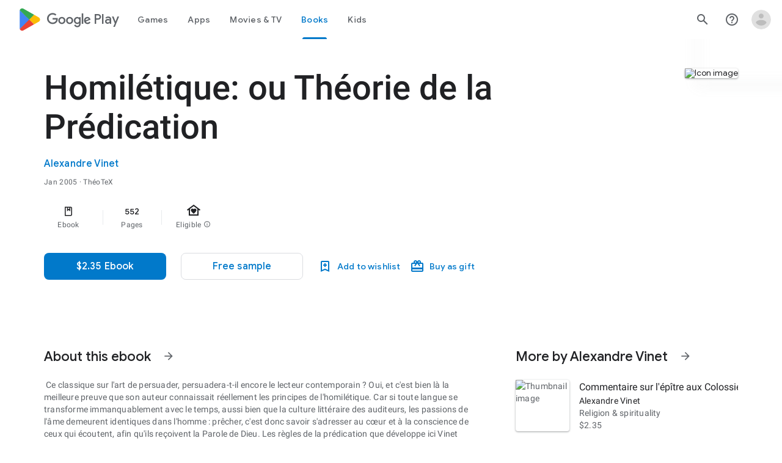

--- FILE ---
content_type: text/plain; charset=utf-8
request_url: https://play.google.com/play/log?format=json&authuser&proto_v2=true
body_size: -435
content:
["900000","1769794177532"]

--- FILE ---
content_type: text/javascript; charset=UTF-8
request_url: https://www.gstatic.com/_/boq-play/_/js/k=boq-play.PlayStoreUi.en_US.d18EqO4fJ5U.2021.O/ck=boq-play.PlayStoreUi.IT41ZsacrFE.L.B1.O/am=G5Z7gD3vDwAASTDg98R_2BY/d=1/exm=A7fCU,ArluEf,BBI74,BVgquf,BfdUQc,EFQ78c,GkRiKb,IJGqxf,IZT63,IcVnM,JH2zc,JNoxi,JWUKXe,KUM7Z,LCkxpb,LEikZe,LvGhrf,MI6k7c,MdUzUe,MpJwZc,NkbkFd,NwH0H,O1Gjze,O6y8ed,OTA3Ae,PHUIyb,PrPYRd,QIhFr,RMhBfe,RqjULd,RyvaUb,SdcwHb,SpsfSb,UUJqVe,Uas9Hd,Ulmmrd,V3dDOb,WO9ee,Wpz5Cd,XVMNvd,Z5uLle,ZDZcre,ZU3blf,ZwDk9d,_b,_tp,aW3pY,bKbduc,byfTOb,chfSwc,cmaUsf,dfkSTe,e5qFLc,fI4Vwc,gychg,hKSk3e,hc6Ubd,indMcf,kjKdXe,lazG7b,lsjVmc,lwddkf,m9oV,mI3LFb,mdR7q,n73qwf,nKuFpb,oEJvKc,p3hmRc,pYCIec,pjICDe,pw70Gc,rIMBJe,rmQtme,rpbmN,sJhETb,soHxf,t1sulf,tBvKNb,tKHFxf,vNKqzc,w9hDv,wg1P6b,ws9Tlc,xQtZb,xUdipf,ywOR5c,z5Gxfe,zBPctc,zbML3c,zr1jrb/excm=_b,_tp,bookdetailsview/ed=1/wt=2/ujg=1/rs=AB1caFUvSY-rfv5qj01L1rvhWThtq0nheQ/ee=EVNhjf:pw70Gc;EmZ2Bf:zr1jrb;Hs0fpd:jLUKge;JsbNhc:Xd8iUd;K5nYTd:ZDZcre;LBgRLc:SdcwHb;Me32dd:MEeYgc;NJ1rfe:qTnoBf;NPKaK:SdcwHb;NSEoX:lazG7b;Pjplud:EEDORb;QGR0gd:Mlhmy;Rdd4dc:WXw8B;SNUn3:ZwDk9d;ScI3Yc:e7Hzgb;Uvc8o:VDovNc;YIZmRd:A1yn5d;a56pNe:JEfCwb;cEt90b:ws9Tlc;d0xV3b:KoEHyd;dIoSBb:SpsfSb;dowIGb:ebZ3mb;eBAeSb:zbML3c;iFQyKf:QIhFr;ikbPFc:UfnShf;lOO0Vd:OTA3Ae;nAu0tf:z5Gxfe;oGtAuc:sOXFj;pXdRYb:MdUzUe;qQEoOc:KUM7Z;qafBPd:yDVVkb;qddgKe:xQtZb;sgjhQc:bQAegc;wR5FRb:O1Gjze;wZnI8b:Oh9t6d;xqZiqf:BBI74;yEQyxe:TLjaTd;yxTchf:KUM7Z;zxnPse:GkRiKb/dti=1/m=sOXFj,q0xTif,AYHENe
body_size: 44210
content:
"use strict";this.default_PlayStoreUi=this.default_PlayStoreUi||{};(function(_){var window=this;
try{
_.xV=function(a){return"Rated "+a+" stars out of five stars"};
var f_b,i_b;_.h_b=function(a,b){b!=null&&b.O()>0&&(a.open("div","mzPddd"),a.ha(f_b||(f_b=["class","pf5lIe"])),a.W(),a.U("wb5Mjc"),_.g_b(a,b.O(),"L0jl5e bUWb7c","vQHuPe bUWb7c",b.H()),a.V(),a.close())};
_.g_b=function(a,b,c,d,e){var f=Math.floor(b);a.open("div","D5jpjf");a.ha(i_b||(i_b=["role","img"]));a.ma("aria-label",_.xV(e??""+b));a.W();e=b-f;f=Math.max(0,Math.ceil(f));for(let g=0;g<f;g++)a.open("div","CPcfF"),a.ma("class",d),a.W(),a.close();e>0&&(a.open("div","j3pqac"),a.ma("class",c+" cm4lTe"),a.W(),a.va("div","UZExhf"),a.ma("class",d+" D3FNOd"),a.ma("style","width: "+_.Bq(e*100)+"%"),a.W(),a.close(),a.close());b=Math.max(0,Math.ceil(5-Math.ceil(b)));for(d=0;d<b;d++)a.open("div","pai7xd"),
a.ma("class",c),a.W(),a.close();a.Ca()};
_.yV=class extends _.v{constructor(a){super(a)}ka(){return _.G(this,_.Wv,2)}Ba(){return _.G(this,_.Wv,3)}qa(){return _.G(this,_.Wv,4)}O(){return _.G(this,_.Wv,5)}H(){return _.G(this,_.Wv,6)}};
var y2b,z2b;_.OW=function(a,b){b=b||{};_.NW(a,_.iq({Ea:y2b(b)},b))};_.QW=function(a,b){_.PW(a,_.iq({Ea:y2b(b)},b))};y2b=function(a){a=a||{};const b=a.nh,c=a.Mi,d=a.af;a=a.jA;let e;e=_.RW();e=e+" "+(b!=null?b:a?"cKScvc":"IfEcue")+" "+(c!=null?c:"HPiPcc");return e+" "+(d??"")};_.NW=function(a,b){b=b||{};const c=b.content;a.open("button","J4hqjc");z2b(a,b);a.W();a.print(c??"");a.Ca()};
_.PW=function(a,b){const c=b.href,d=b.target,e=b.content;a.open("a","BDhSBd");z2b(a,b);a.ma("href",_.zq(c));d&&a.ma("target",d);a.W();a.print(e??"");a.Ca()};
z2b=function(a,b){b=b||{};const c=b.Ea,d=b.Bg,e=b.Of,f=b.ariaLabel,g=b.jscontroller,h=b.jsaction,k=b.jsname,m=b.jsmodel,n=b.jslog,q=b.id,t=b.attributes,w=b.hidden,y=b.disabled;b=b.autofocus;f&&a.ma("aria-label",f);a.ma("class",(c?c:"")+(e!=null?" id-track-click":"")+(y?" hf6Ybc":""));e!=null&&a.ma("data-uitype",""+e);d&&a.ma("title",d);y||(g&&a.ma("jscontroller",g),h&&a.ma("jsaction",h),m&&a.ma("jsmodel",m));k&&a.ma("jsname",k);n&&a.ma("jslog",n);q&&a.ma("id",q);_.Z(t)&&_.iN(a,_.fN(t));w&&a.ma("style",
"display: none;");y&&a.ma("disabled","");b&&a.ma("autofocus","")};_.SW=function(){return _.RW()+" nMZKrb"};_.RW=function(){return"LkLjZd ScJHi"};
_.B2b=function(a,b,c,d,e){a.open("a","rnNmqe");e&&a.ma("jsname",e);_.iN(a,_.fN(c??""));_.A2b(a,d);a.W();a.print(b??"");a.Ca()};_.A2b=function(a,b){a.ma("class","hrTbp "+(b??""))};_.TW=function(a,b,c){a.open("div","VzExhe");a.ma("class","JHTxhe IQ1z0d"+(c?" YjpPef":""));a.W();a.print(b);a.Ca()};
_.QX=function(a,b,c,d,e){a.open("i","iMso6");a.ma("class",_.Cq(["quRWN-Bz112c","google-symbols","notranslate",d]));c?(a.ma("role","button"),a.ma("tabindex","0")):a.ma("aria-hidden","true");_.iN(a,_.fN(e??""));a.W();a.print(b);a.Ca()};
_.hzc=function(a,b,c,d,e,f){a=_.Ip(a);b&&(a=_.Cp(a,"merchData",b));c&&(a=_.Cp(a,"targetId",c));d&&(a=_.Cp(a,"playCountry",d));e&&(a=_.Cp(a,"hl",e));f&&(a=_.Cp(a,"clientTime",f));b=_.Bp(a.O.toString());a=_.tp(a,b,!0);return a.toString()};
_.j0=function(a,b){a=_.zq(_.hzc(""+a.OG+b,a.lK??null,a.mK??null,a.jK??null,a.kK??null,a.iK??null));return(0,_.eq)(a)};
_.k1=function(a){const b=Number(a);return Number.isSafeInteger(b)?b:String(a)};_.l1=function(a){if(a==null)return null;const b=Number(a);return Number.isSafeInteger(b)?b:String(a)};
var uSc;_.V1=function(a,b,c){uSc(c,a,b.Da,b.Aa,b.ac,b.af)};uSc=function(a,b,c,d,e,f){_.cV(b,{Aa:d,body:_.Y(g=>{g.U("bQrPSe");_.oq("Ua")(g,{Da:c,ac:e,af:f},a);g.V()})})};_.V1.Ha=_.M;
var vSc=function(a,b){const c=b.ac;b=b.af;a.open("cancel-preorder","cvLmC");a.W();const d=_.Y(f=>{f.text(_.Gk("Cancel Pre-order"))}),e=_.hN(f=>{f.ma("jslog","38004; 1:235|"+_.CU(c.H())+"; track:click,impression")});a.U("U1aXnd");_.OW(a,{content:d,nh:"cKScvc",af:b,jsmodel:"oLam8c",jscontroller:"Zl6hac",jsaction:"click:E7UDBd",attributes:e});a.V();a.Ca()};_.P("Ua","",0,vSc);vSc.Ha=_.M;
var xSc=function(a,b,c){const d=b.Da;b=b.ac;a.open("div","ncMUYc");a.ha(wSc||(wSc=["jsaction","JIbuQc:E7UDBd"]));a.ma("jscontroller","Zl6hac");a.ma("jsmodel","oLam8c");a.ma("jslog","38004; 1:235|"+_.CU(b.H())+"; track:click,impression");a.W();b=_.Y(e=>{e.text(_.Gk("Cancel Pre-order"))});a.U("C3eZRe");_.GU(c,a,b,void 0,void 0,_.gWb({Dd:d.O()},c),void 0,void 0,void 0,void 0,!0);a.V();a.Ca()};_.P("Ua","",1,xSc);xSc.Ha=_.M;var wSc;
_.g2=function(a){return _.G(a,_.Ov,3)};
var sTc=class extends _.nN{vd(){return this.data.ariaLabel}Bq(){return this.data.ariaLabelledBy}H(){let a=this.data.ae;return a===void 0?!1:a}O(){let a=this.data.Uh;return a===void 0?!1:a}Wp(){let a=this.data.Pc;return a===void 0?!1:a}He(){return this.data.attributes}},tTc,uTc,vTc,wTc,xTc,yTc,zTc,ATc,BTc,CTc,DTc,ETc,FTc,GTc,HTc=function(a,b){const c=b.ariaLabel,d=b.ariaLabelledBy,e=b.jsname,f=b.Ea;var g=b.ae;g=g===void 0?!1:g;var h=b.Uh;h=h===void 0?!1:h;const k=b.Pe;var m=b.Md;m=m===void 0?!1:m;
var n=b.Pc;n=n===void 0?!1:n;const q=b.attributes;b=b.R7;a.open("button","rviDSd");a.ha(tTc||(tTc="type,button,jsaction,click:cOuCgd; focus:AHmuwe; blur:O22p3e; mousedown:UX7yZ; mouseup:lbsD7e; mouseenter:tfO1Yc; mouseleave:JywGue; touchstart:p6p2H; touchmove:FwuNnf; touchend:yfqBxc; touchcancel:JMtRjd; contextmenu:mg9Pef;,role,switch".split(",")));a.ma("class","VfPpkd-scr2fc "+(h?"VfPpkd-scr2fc-OWXEXe-gk6SMd":"VfPpkd-scr2fc-OWXEXe-uqeOfd")+(f?" "+f:""));e&&a.ma("jsname",e);a.ma("jscontroller","yRgwZe");
k&&_.eN(a);m&&_.cN(a);n&&_.dN(a);_.Z(q)&&_.iN(a,_.fN(q));a.ma("aria-checked",""+(h??!1));c&&a.ma("aria-label",c);d&&a.ma("aria-labelledby",d);g&&a.ma("disabled","");a.W();a.va("div","mf57Xb");a.ha(uTc||(uTc=["class","VfPpkd-l6JLsf"]));a.W();a.close();a.va("div","Z2vypb");a.ha(vTc||(vTc=["class","VfPpkd-uMhiad-u014N"]));a.W();a.va("div","au42fb");a.ha(wTc||(wTc=["class","VfPpkd-uMhiad"]));a.W();a.va("div","iI3c8b");a.ha(xTc||(xTc=["class","VfPpkd-VRSVNe"]));a.W();a.U("IBNT5d");_.tN(a);a.V();a.close();
a.va("div","JAYbGc");a.ha(yTc||(yTc=["jsname","ksKsZd","class","VfPpkd-Qsb3yd"]));a.W();a.close();a.va("div","qYOvVb");a.ha(zTc||(zTc=["class","VfPpkd-lw9akd"]));a.W();a.va("svg","Vu4plb");a.ha(ATc||(ATc=["class","VfPpkd-pafCAf VfPpkd-pafCAf-OWXEXe-IT5dJd","viewBox","0 0 24 24"]));a.W();a.va("path","xar8Ee");a.ha(BTc||(BTc=["d","M19.69,5.23L8.96,15.96l-4.23-4.23L2.96,13.5l6,6L21.46,7L19.69,5.23z"]));a.W();a.close();a.close();a.va("svg","QkSSEf");a.ha(CTc||(CTc=["class","VfPpkd-pafCAf VfPpkd-pafCAf-OWXEXe-Xhs9z",
"viewBox","0 0 24 24"]));a.W();a.va("path","gwoVbe");a.ha(DTc||(DTc=["d","M20 13H4v-2h16v2z"]));a.W();a.close();a.close();a.close();a.close();a.close();a.va("span","ICEo9");a.ha(ETc||(ETc=["class","VfPpkd-DVBDLb-LhBDec-sM5MNb"]));a.W();a.va("div","eDa7ae");a.ha(FTc||(FTc=["class","VfPpkd-DVBDLb-LhBDec"]));a.W();a.close();a.close();a.va("input","ZbFAc");a.ha(GTc||(GTc="jsname YPqjbf type hidden aria-hidden true".split(" ")));g&&a.ma("disabled","");h&&a.ma("checked","");_.Z(b)&&_.iN(a,_.fN(b));a.W();
a.close();a.Ca()},ITc=function(a,b,c,d){c=c={ariaLabel:"Family Library Sharing Toggle",ariaLabelledBy:void 0,Ea:"LXctle pBHsAc fKG8ve",jsname:"UsVyAb",ae:!1,Uh:c===void 0?!1:c,Pe:void 0,Md:!1,Pc:!1,attributes:void 0,R7:d};b.oc(sTc,"rviDSd","button",c,a,HTc)};var KTc,LTc;_.i2=function(a,b,c){var d=b.Aa;const e=b.Da,f=b.tj;b=b.Ye;a.U("TH8Ut");_.JTc(c,a,e.Ka(),_.oj(e,1),f,b,e,d);a.V()};_.i2.Ha=_.M;_.JTc=function(a,b,c,d,e,f,g,h){if(d&&e.H()===1&&f.Wd()){const k=f.Wd().H();k&&(_.kj(k,3)||k.H()===4)&&(_.Z(h)?(d=_.Y(m=>{m.U("MxpE5c");KTc(a,m,k,c);m.V()}),b.U("A0Zweb"),_.cV(b,{Ea:"j1J7Vc",Da:g,Aa:h,body:d})):(b.U("tmn5ne"),KTc(a,b,k,c)),b.V())}};
KTc=function(a,b,c,d){b.open("div","KZoEV");b.ha(LTc||(LTc="class X7dYee jsaction JIbuQc:QLpgpc;gNjHce:iJBMvd;zT3kce:t6g5fb;n6hdpb:tbDJ9d; jsname yKgULe".split(" ")));b.ma("jscontroller","esW0F");b.ma("jsmodel","CiNBJf");b.ma("jsdata",_.Vs(d));b.W();b.U("ofBuXb");_.qN(b,"family_home",void 0,void 0,void 0,"U1pfve");b.V();b.text(_.Gk("Family Library"));d=_.hN(e=>{_.iN(e,_.fN(""))});b.U("vkVWnc");ITc(a,b,c.H()===3||c.H()===4,d);b.V();c=_.hN(e=>{_.iN(e,_.fN(""))});b.U("XjFOmf");_.jub(a,b,"Loading spinner for adding or removing a purchase to the Family Library.",
-6,"aZ2wEe",c,void 0,!1);b.V();b.Ca()};
var $Tc,aUc,bUc,cUc,dUc,eUc;_.k2=function(a,b,c,d,e,f){c="KC1dQ Usd1Ac AaN0Dd "+(c?" "+c:"");c="VfPpkd-WsjYwc-OWXEXe-INsAgc"+(c?" "+c:"");a.open("div","tuq2nd");a.ma("class","VfPpkd-WsjYwc"+(c?" "+c:""));d&&a.ma("jsname",d);_.Z(e)&&_.iN(a,_.fN(e));a.W();f?(a.open("div","MX5yl"),a.ha($Tc||($Tc=["class","VfPpkd-aGsRMb"])),a.W(),a.print(b),a.close(),a.open("div","Bfaxyc"),a.ha(aUc||(aUc=["class","VfPpkd-Xgjsme-LhBDec"])),a.W(),a.close()):a.print(b);a.U("a6aSDd");_.tN(a);a.V();a.Ca()};
_.fUc=function(a,b,c){c="diniL"+(c?" "+c:"");a.open("section","Qr4p8");a.ma("class","VfPpkd-gBNGNe"+(c?" "+c:""));a.W();_.Z(b)&&a.print(b);a.Ca()};
_.gUc=function(a,b,c,d){a.open("div","rAqVB");a.ha(dUc||(dUc=["tabindex","0"]));a.ma("class","VfPpkd-EScbFb-JIbuQc"+(c?" "+c:""));a.ma("role","button");_.Z(d)&&_.iN(a,_.fN(d));a.ma("jscontroller","tKHFxf");a.ma("jsaction","click:cOuCgd; mousedown:UX7yZ; mouseup:lbsD7e; mouseenter:tfO1Yc; mouseleave:JywGue; touchstart:p6p2H; touchmove:FwuNnf; touchend:yfqBxc; touchcancel:JMtRjd; focus:AHmuwe; blur:O22p3e; contextmenu:mg9Pef;");a.W();a.print(b);a.open("div","oNdC2c");a.ha(eUc||(eUc=["class","VfPpkd-FJ5hab"]));
a.W();a.close();a.Ca()};
_.l2=function(a,b,c,d,e,f){a.open("div","rCD2yf");a.ha(bUc||(bUc=["jsaction","click:cOuCgd; mousedown:UX7yZ; mouseup:lbsD7e; mouseenter:tfO1Yc; mouseleave:JywGue; touchstart:p6p2H; touchmove:FwuNnf; touchend:yfqBxc; touchcancel:JMtRjd; focus:AHmuwe; blur:O22p3e; contextmenu:mg9Pef;"]));a.ma("class","VfPpkd-EScbFb-JIbuQc"+(e?" "+e:""));a.ma("jscontroller","tKHFxf");a.W();a.va("a","aEzVxf");a.ma("class","Si6A0c"+(f?" "+f:""));_.Z(c)&&a.ma("href",_.zq(c));_.Z(d)&&_.iN(a,_.fN(d));a.W();a.print(b);a.close();
a.open("div","LQ8tDc");a.ha(cUc||(cUc=["class","VfPpkd-FJ5hab"]));a.W();a.close();a.Ca()};
var AUc,BUc,CUc,DUc,EUc,FUc,IUc,HUc,JUc,KUc;
_.m2=function(a,b,c,d,e,f,g,h,k,m,n){h=h===void 0?!1:h;n=n===void 0?!1:n;b.open("div","k0ZYFd");b.ha(AUc||(AUc=["class","tU8Y5c"]));b.W();b.va("div","L21Az");m&&b.ma("class","P9KVBf");b.W();b.va("div","al6JId");b.ha(BUc||(BUc=["class","dzkqwc"]));_.iN(b,_.fN(""));b.W();m="wkMJlb "+(h?"DAXFJc":"YWi3ub");b.va("div","SmtE1c");b.ma("class",m);b.W();_.Z()&&(b.open("div","iR9EDd"),b.ha(CUc||(CUc=["class","smjjUc"])),b.W(),b.print(void 0),b.close());b.print(c);b.close();b.close();b.close();b.va("div","ADAmze");
b.ma("class",m);b.W();_.Z(f)&&(b.open("div","gJ9J0c"),b.ha(DUc||(DUc=["class","F0CGId"])),_.iN(b,_.fN("")),b.W(),b.print(f),b.close());b.open("div","lcF2z");b.ha(EUc||(EUc=["class","nRgZne"]));_.iN(b,_.fN(""));b.W();b.va("div","bRAXRd");b.ma("class",k?"qZmL0":"srfs5");_.iN(b,_.fN(""));b.W();b.print(d);_.Z(g)&&(b.open("div","ygMIQ"),b.ha(FUc||(FUc=["class","atOvg"])),_.iN(b,_.fN("")),b.W(),b.print(g),b.close());b.close();n?(b.U("qabcwd"),b.oc(_.GUc,"aNhcT","div",{Vda:e,dha:h,nga:k},a,HUc)):(b.U("aue77b"),
b.open("div","F5FTic"),b.ma("class",k?"o45e4d":"srfs5"),b.W(),b.print(e),b.Ca());b.V();_.Z(g)&&(b.open("div","yPviIc"),b.ha(IUc||(IUc=["class","OaCuEc"])),_.iN(b,_.fN("")),b.W(),b.print(g),b.close());b.close();_.Z()&&(b.open("div","ojrPGf"),_.iN(b,_.fN("")),b.W(),b.print(void 0),b.close());b.close();b.Ca()};
HUc=function(a,b){const c=this.H,d=this.O,e=b.Vda,f=b.dha;b=b.nga;a.open("div","aNhcT");a.ha(JUc||(JUc=["jsaction","rcuQ6b:fyoFsc"]));a.ma("class",(b?"o45e4d":"srfs5")+(c?" Zmm8o":"")+(d?" owletd "+(f?"tc8wJ":"DDv5Bb"):""));_.iN(a,_.fN(""));a.ma("jscontroller","meQsc");a.W();a.va("div","TkAyk");a.ha(KUc||(KUc=["jsname","Ie9sOb"]));a.W();a.print(e);a.close();a.Ca()};_.GUc=class extends _.nN{constructor(){super();this.O=this.H=!1}};
var RXc=function(a){return _.pVc(a.Dd,a.Lg)};var SXc=function(a,b,c){_.oq("yb")(a,b,c)},UXc=function(a,b,c){const d=b.Af;b=b.re;a.open("div","FpCdlc");a.ha(TXc||(TXc="class{FM7w{jsaction{sG2nqb:oXhYAe{jslog{174271; 1:6078;track:click,impression;".split("{")));a.ma("jscontroller","PIXRjd");_.iN(a,_.fN(""));a.W();const e=(new Map).set(1,"phone_android").set(2,"tablet_android").set(3,"watch").set(4,"laptop").set(5,"tv").set(6,"directions_car_filled"),f=(new Map).set(1,"Phone").set(2,"Tablet").set(3,"Watch").set(4,"Chromebook").set(5,"TV").set(6,
"Car");a.U("LuVTAc");_.I2(c,a,_.A2(_.z2(new _.B2,_.x2(new _.HF,(b.Or()?.Kr()).map(g=>_.C2(_.u2("formFactor_"+g).Gd(d===g).qc(f.get(g)),e.get(g))))),2));a.V();a.Ca()};_.P("yb","",0,UXc);UXc.Ha=_.M;
var TXc,VXc=function(a,b,c,d,e,f){c===7?(b=b.Or()?.Kr(),(((b==null?void 0:_.EVb(b,f??null))??null)>=0||d)&&a.print(e)):c!==7&&a.print(e)},WXc=function(a,b,c,d,e,f,g,h){const k=d.Or()?.Kr();if(f===7&&k&&k.length>0&&!g)b.U("cCrpsd"),h(b,{M0:c.Cf().filter(m=>_.yU(k,_.nj(m,17))).map(m=>_.nj(m,17)).length},a),b.V();else if(f!==7||g)b.U("mFdUDe"),h(b,{M0:e},a),b.V()};var XXc;_.N2=function(a,b,c){XXc(c,a,b.Da,b.Aa,b.PC,b.re,b.Lg)};XXc=function(a,b,c,d,e,f,g){const h=_.kj(c,13),k=_.nj(c,6),m=f??new _.uw,n=e??new _.YE,q=c.Ka().O(),t=!(h||!k);e=_.hN(w=>{_.iN(w,_.fN(""))});_.cV(b,{Da:c,Aa:d,attributes:e,body:_.Y(w=>{w.U("QutZZd");WXc(a,w,n,m,n.Cf().length,q,t,_.IT(_.HT(YXc),{Lg:g??null,Af:k,Sm:_.kj(c,2),PC:n,Dd:q,re:m,Jea:!(!h||!k),jfa:!(!_.nj(c,12)||!_.M2(m)),h8:_.oj(c,15),Rba:t}));w.V()})})};_.N2.Ha=_.M;
var YXc=function(a,b,c){ZXc(c,a,b.Dd,b.PC,b.M0,b.re,b.jfa,b.Lg,b.Af,b.Sm,b.Jea,b.h8,b.Rba)},ZXc=function(a,b,c,d,e,f,g,h,k,m,n,q,t){const w=q===void 0?!1:q,y=t===void 0?!1:t;e>0&&(q=_.Y(z=>{z.text(_.Gk("My reviews"))}),t=_.Y(z=>{n&&(z.U("ECFRuc"),SXc(z,{Af:k,re:f},a),z.V());const E=_.Y(B=>{B.open("div","Hwz1Id");B.ma("class",(w?"":" h3V8eb")+(m?" viPire":""));B.W();B.U("sA5mqd");_.QXc(a,B,d.Cf()[d.Cf().length-1],f,c,!0,void 0,!1,!0,w);B.V();B.close();if(!w){B.open("div","cjxg2c");m&&B.ma("class",
"viPire");B.ma("jscontroller","rmQtme");B.ma("jsaction",(g?"rcuQ6b:IsO7Eb;":"")+"JIbuQc:nL5Qf");B.W();const F=_.hN(K=>{_.oq("zb")(K,null,a)});B.U("el3lje");_.KU(a,B,"Edit your review",void 0,_.hWb({Dd:c},a),void 0,"jiLaCd",F);B.V();B.close()}});z.U("jgcFwc");VXc(z,f,c,y,E,k);z.V()}),b.U("BqH21c"),_.j2(b,{title:q,HJ:!0,xK:!1,Sm:m,cI:w?"aZlsBf":"",content:t},a),b.V());q=f.Or()?.Kr();if(e=_.M2(f)&&e===0)e=n,e||(e=f.Or()?.Kr(),e=((e==null?void 0:_.EVb(e,k??null))??null)>=0&&q&&q.length>0),e=e||c!==7;
e&&(e=_.Y(z=>{z.U("ywyfod");_.jN(z,RXc,{Dd:c,Lg:h},a);z.V()}),q=_.Y(z=>{c===7?z.text(_.Gk("Tell others what you think.")):z.text(_.Gk("Tell us what you think."))}),t=_.Y(z=>{n&&(z.U("Jd2HLc"),SXc(z,{Af:k,re:f},a),z.V());const E=_.Y(B=>{B.U("baC6Md");$Xc(a,B,c,m,g,w);B.V()});z.U("bTv9Tb");VXc(z,f,c,y,E,k);z.V()}),b.U("eqMAnd"),_.j2(b,{title:e,oo:q,HJ:!0,content:t,Sm:m},a),b.V())};YXc.Ha=_.M;
var $Xc=function(a,b,c,d,e,f){b.open("div","XCSa2e");b.ha(aYc||(aYc=["jsname","f8xRyc"]));b.ma("class",(f?"zh7TGb":"H6372c")+(d?" viPire":""));b.ma("jscontroller","rmQtme");b.ma("jsaction",(e?"rcuQ6b:IsO7Eb;":"")+"sFT4ie:lJ7D6e");b.W();b.va("div","eioFZe");b.ha(bYc||(bYc=["class","WsVJrc"]));b.W();d=_.hN(g=>{_.oq("Bb")(g,null,a)});b.U("ztTzs");_.fVc(a,b,_.PUc({Dd:c},a),void 0,void 0,void 0,"qeidne",d);b.V();b.close();b.va("div","fKTZxb");b.ha(cYc||(cYc=["jsaction","JIbuQc:LOFk8e"]));b.ma("class",
f?"NThy2d":"bkJP6e");b.W();d=_.hN(g=>{_.oq("Ab")(g,null,a)});b.U("fRlave");_.GU(a,b,"Write a review",void 0,void 0,_.gWb({Dd:c},a),"yBTe3",d,void 0,f,void 0,!0);b.V();b.close();b.Ca()},aYc,bYc,cYc,dYc=function(a){a.ma("jslog","37960; 1:206; track:click")};_.P("Ab","",0,dYc);dYc.Ha=_.Tp;
var iYc=function(a,b,c){const d=b.Af;b=b.re;a.open("div","w7XWQc");a.ha(hYc||(hYc="class{FM7w{jsaction{sG2nqb:oXhYAe;rcuQ6b:kzbIHe{jslog{174271; 1:6078;track:click,impression;".split("{")));a.ma("jscontroller","PIXRjd");_.iN(a,_.fN(""));a.W();const e=(new Map).set(1,"phone_android").set(2,"tablet_android").set(3,"watch").set(4,"laptop").set(5,"tv").set(6,"directions_car_filled").set(8,"head_mounted_device"),f=(new Map).set(1,"Phone").set(2,"Tablet").set(3,"Watch").set(4,"Chromebook").set(5,"TV").set(6,
"Car").set(8,"XR headset");a.U("VOjDv");_.I2(c,a,_.A2(_.z2(new _.B2,_.x2(new _.HF,(b.Or()?.Kr()).map(g=>_.C2(_.u2("formFactor_"+g).Gd(d===g).qc(f.get(g)),e.get(g))))),2));a.V();a.Ca()};_.P("yb","",1,iYc);iYc.Ha=_.M;var hYc;
var OZc,PZc,RZc;_.Q2=function(a,b,c){a.open("div","toWBoe");a.ma("class","wVqUob");a.W();a.va("div","j1645");a.ha(OZc||(OZc=["class","ClM7O"]));a.W();a.print(b);a.close();a.open("div","qqtU4");a.ha(PZc||(PZc=["class","g1rdde"]));a.W();a.print(c);a.close();a.Ca()};
RZc=function(a,b){b=b||{};const c=b.MI;if(c!=null){b=_.Y(e=>{e.open("span","eRCh7b");e.ha(QZc||(QZc=["itemprop","contentRating"]));e.W();e.U("Ma33Oe");_.UW(e,c.lb());e.V();e.close()});const d=_.Y(e=>{e.text(_.Gk("Rating"))});a.Ec("GYrB8b");_.Q2(a,b,d);a.Ic()}};_.P("Vb","",0,RZc);RZc.Ha=_.M;var QZc,SZc=function(a){const b=_.Y(d=>{d.U("uuDTAe");_.pWb(d,"B6ueub","m46uhe");d.V()}),c=_.Y(d=>{d.text(_.Gk("Teacher Approved"))});a.Ec("ewzPU");_.Q2(a,b,c);a.Ic()};_.P("Wb","",0,SZc);SZc.Ha=_.M;_.TZc=function(){return"Ratings and reviews are verified"};
_.UZc=function(){return"Ratings and reviews aren\u2019t verified"};
var WZc=function(a,b,c){b=b||{};const d=b.MI,e=c.As;if(d!=null){b=_.Y(g=>{_.oA(d)&&e==="BR"&&(g.U("G7Flud"),_.FU(c,g,18,18,void 0,_.oA(d),"fVkJld"),g.V());g.open("span","JHvKkd");g.ha(VZc||(VZc=["itemprop","contentRating"]));g.W();g.U("zjlK3e");_.UW(g,d.lb());g.V();g.close()});const f=_.Y(g=>{g.text(_.Gk("Rating"))});a.Ec("GYrB8b");_.Q2(a,b,f);a.Ic()}};_.P("Vb","",1,WZc);WZc.Ha=_.M;var VZc;
var YZc;_.ZZc=function(a,b,c){YZc(c,a,b.Da,b.Aa,b.re,b.WM)};YZc=function(a,b,c,d,e,f){const g=_.hN(h=>{_.iN(h,_.fN(""))});_.cV(b,{Aa:d,attributes:g,body:_.Y(h=>{f.Cf()&&f.Cf().length>0&&(h.open("div","ctrkGc"),h.ha($Zc||($Zc=["class","nT6z"])),h.W(),h.U("Da0S4e"),_.QXc(a,h,f.Cf()[0],e,c.Ka().O(),void 0,!0),h.V(),h.close())})})};_.ZZc.Ha=_.M;var $Zc;
var b_c=function(a,b,c){const d=b.Af,e=b.Rm;if(e){a.open("div","XsLprd");a.ha(a_c||(a_c="class{QKBJgd{jsaction{sG2nqb:oXhYAe{jslog{174271; 1:6074;track:click,impression;".split("{")));a.ma("jscontroller","qfGEyb");_.iN(a,_.fN(""));a.W();const f=(new Map).set(2,"phone_android").set(3,"tablet_android").set(4,"watch").set(5,"laptop").set(6,"tv").set(7,"directions_car_filled"),g=(new Map).set(2,"Phone").set(3,"Tablet").set(4,"Watch").set(5,"Chromebook").set(6,"TV").set(7,"Car");a.U("x3L2Nb");_.I2(c,a,
_.A2(_.z2(new _.B2,_.x2(new _.HF,[2,4,6,7,5,3].filter(h=>_.yU(_.J2(e),h)).map(h=>_.C2(_.u2("formFactor_"+h).Gd(d===h).qc(g.get(h)),f.get(h))))),2),void 0,void 0,!0);a.V();a.close()}};_.P("Xb","",0,b_c);b_c.Ha=_.M;var a_c;var d_c=function(a,b,c,d,e,f){const g=a.en;if(c!==9&&c!==17||g)b.open("span","VIdSyd"),b.ha(c_c||(c_c=["jsaction","JIbuQc:OvI6Fe"])),e&&b.ma("class",e),b.ma("data-item-type",""+c),b.ma("data-enable-ratings-copy-without-device-context",""+(f??!1)),b.ma("jscontroller","jX6UVc"),b.W(),e=_.Y(h=>{h.U("Z4TvEd");_.EN(h,"info_outline");h.V()}),b.U("aIebve"),_.T_b(a,b,c===7?_.TZc():_.UZc(),void 0,d?"B8vmF":"N8A3ib",e,void 0,void 0,void 0,void 0,void 0,void 0,void 0,void 0,void 0,void 0,""),b.V(),b.close()},
c_c;var e_c;_.R2=function(a,b,c){e_c(c,a,b.Da,b.Aa,b.Eb,b.Ia,b.bL,b.qp,b.re,b.Rm)};
e_c=function(a,b,c,d,e,f,g,h,k,m){f=f??new _.DB;const n=f.getItem()?.Ob()?.Nc()?.JR()?.tR(),q=g??new _.YE,t=_.kj(c,10),w=c.Ka().O(),y=_.kj(c,4),z=f.getItem()?.Rd()?f.getItem().Ob().Nc():f?.getItem()?.Re()?_.Gw(f.getItem()).Nc():f?.getItem()?.Rk()?_.cB(f.getItem()).Nc():f?.getItem()?.Mq()?_.dB(f.getItem()).Nc():f?.getItem()?.Le()?_.Hw(f.getItem()).Nc():h,E=n?.YR()?_.sj(n,1):_.nj(c,5);c=_.hN(B=>{_.iN(B,_.fN(""))});g=_.Y(B=>{if(_.Qh(z?.H()?.H())){const F=_.Y(fa=>{fa.text(_.Gk("Ratings and reviews"))}),
K=_.Y(fa=>{fa.U("Ju9Z9d");fa.U("O1uxkf");d_c(a,fa,w,!0,y?"NHV5Cb":"gy9zre",t);fa.V();fa.V()}),Q=_.Y(fa=>{if(E){fa.U("sGVII");var U={Af:_.Jt(E),Rm:m};_.oq("Xb")(fa,U,a);fa.V()}fa.U("J2MExe");f_c(a,fa,e,q.Cf(),k??new _.uw,w,z,y);fa.V()}),ba=_.Y(fa=>{fa.U("yMxTM");fa.U("kIuuVb");d_c(a,fa,w,!1,y?"ImZn0c":"E3Ryad",t);fa.V();fa.V()});B.U("omj34");_.j2(B,{title:F,oo:K,HJ:!0,xK:q.Cf().length>0,Sm:y,content:Q,dS:ba},a);B.V()}});h=_.Z(e.wn)?"rcuQ6b:fcPvjc;":z?"":"rcuQ6b:kzbIHe;";_.cV(b,{Aa:d,jscontroller:"zBPctc",
jsaction:"hdtuG:OmtWsd;"+h,attributes:c,body:g})};_.R2.Ha=_.M;
var f_c=function(a,b,c,d,e,f,g,h){_.Z(c.wn)&&(b.U("klY34b"),_.ZZc(b,c.wn,a),b.V());b.open("div","fFDe9c");b.ha(g_c||(g_c=["class","Jwxk6d","data-g-id","reviews"]));b.W();b.va("div","uqbycc");b.ma("class","HJV0ef"+(h?" vl3Fyf":""));b.W();b.U("Ul3Ine");h_c(a,b,_.Jt(g),f);b.V();b.close();if(d.length>0){c=Math.max(0,Math.ceil(Math.min(3,d.length)));for(g=0;g<c;g++){const k=g;b.open("div","fok8Q");b.ma("class","EGFGHd"+(h?" vl3Fyf l1VJWc":""));b.W();b.U("X4Z0W");_.QXc(a,b,d[k],e,f);b.V();b.close()}b.open("div",
"se4PY");b.ha(i_c||(i_c=["jsaction","JIbuQc:trigger.hdtuG"]));h&&b.ma("class","vl3Fyf");b.W();d=_.hN(k=>{_.iN(k,_.fN(""))});b.U("hiK5Dc");_.KU(a,b,"See all reviews",void 0,_.hWb({Dd:f},a),void 0,void 0,d);b.V();b.close()}b.close()},g_c,i_c,h_c=function(a,b,c,d){b.open("div","GdJJ1e");b.ha(j_c||(j_c=["class","P4w39d"]));b.W();b.va("div","MSSuT");b.ha(k_c||(k_c=["class","Te9Tpc"]));b.W();b.U("ej30sd");b.open("div","ZRFppf");b.W();if(c.xd()){b.open("div","ngVrqe");b.ha(l_c||(l_c=["class","jILTFe"]));
b.W();b.print(c.xd().H());b.close();b.U("bj0uic");var e=_.PUc({Dd:d},a),f=c.xd(),g=_.oq("Yb")(null,a);f=f===void 0?_.mA(new _.Vv,0):f;b.U("EC6Ffe");e={wx:"deXnLd",Ko:e,nC:g,Nv:void 0,TL:f.H(),Pg:f.O(),uid:void 0,My:"I26one"};b.oc(_.uXc,"qmDTQ","div",e,a,_.vXc);b.V();b.V();b.open("div","X6lbZe");b.ha(m_c||(m_c=["class","EHUI5b"]));b.W();e=_.Qh(c.H().H());g=_.dR(new _.cR("{TOTAL_COUNT_1,plural,=1{1 review}other{{TOTAL_COUNT_2} reviews}}"),{TOTAL_COUNT_1:e,TOTAL_COUNT_2:"\u00010\u0001"});if(!n_c[g]){n_c[g]=
[];f=/\x01\d+\x01/g;let k=0,m=0,n;do n=f.exec(g)||void 0,n_c[g][m]=[_.Gk(g.substring(k,n&&n.index)),n&&n[0]],m+=1,k=f.lastIndex;while(n)}for(var h of n_c[g])switch(h[0]&&b.text(h[0]),h[1]){case "\u00010\u0001":b.print(_.AN(e,"compact_short"))}b.close()}b.Ca();b.V();b.U("hmSQDd");b.open("div","miVKp");b.W();h=_.G(c,_.yV,2);c=_.Qh(c.H().H());b.U("Ym7Knc");S2(a,b,c,_.AN(5),d,h?.H());b.V();b.U("qbJZHd");S2(a,b,c,_.AN(4),d,h?.O());b.V();b.U("zxPTFe");S2(a,b,c,_.AN(3),d,h?.qa());b.V();b.U("YV5pDd");S2(a,
b,c,_.AN(2),d,h?.Ba());b.V();b.U("hWJZHe");S2(a,b,c,_.AN(1),d,h?.ka());b.V();b.Ca();b.V();b.close();b.Ca()},j_c,k_c,l_c,m_c,n_c={},S2=function(a,b,c,d,e,f){const g=f?.O()??"0";b.open("div","mn00ze");b.ha(o_c||(o_c=["class","JzwBgb","role","img"]));var h=b.ma,k=_.Qh(f?.H())??0;k=_.dR(new _.cR("{COUNT,plural,=1{1 review for star rating {LABEL}}other{{LOCALIZED_COUNT} reviews for star rating {LABEL}}}"),{COUNT:k,LABEL:d,LOCALIZED_COUNT:g});h.call(b,"aria-label",k);b.W();b.va("div","UStD9b");b.ha(p_c||
(p_c=["aria-hidden","true","class","Qjdn7d"]));b.W();b.print(d);b.close();b.va("div","kQY2nd");b.ha(q_c||(q_c=["aria-hidden","true","class","RJfYGf"]));b.W();a="RutFAf "+_.oq("Za")({Dd:e},a);b.va("div","Kjcwwc");b.ma("class",a);b.ma("style","width: "+_.Bq(f?_.Qh(f.H())*100/c:0)+"%");b.ma("title",g);b.W();b.close();b.close();b.Ca()},o_c,p_c,q_c;
var s_c=function(a,b,c){const d=b.Af,e=b.Rm;if(e){a.open("div","qrKuV");a.ha(r_c||(r_c="class{QKBJgd{jsaction{sG2nqb:oXhYAe{jslog{174271; 1:6074;track:click,impression;".split("{")));a.ma("jscontroller","qfGEyb");_.iN(a,_.fN(""));a.W();const f=(new Map).set(2,"phone_android").set(3,"tablet_android").set(4,"watch").set(5,"laptop").set(6,"tv").set(7,"directions_car_filled").set(9,"head_mounted_device"),g=(new Map).set(2,"Phone").set(3,"Tablet").set(4,"Watch").set(5,"Chromebook").set(6,"TV").set(7,"Car").set(9,
"XR headset");a.U("vg0AWc");_.I2(c,a,_.A2(_.z2(new _.B2,_.x2(new _.HF,[2,4,6,7,5,3,9].filter(h=>_.yU(_.J2(e),h)).map(h=>_.C2(_.u2("formFactor_"+h).Gd(d===h).qc(g.get(h)),f.get(h))))),2));a.V();a.close()}};_.P("Xb","",1,s_c);s_c.Ha=_.M;var r_c;
var M0c,N0c;_.O0c=function(a,b,c,d){a.open("svg","DBy6c");a.ha(M0c||(M0c=["viewBox","0 0 24 24"]));a.ma("class",b);d&&a.ma("width",""+(d??""));c&&a.ma("height",""+(c??""));a.W();a.va("path","g93ibf");a.ha(N0c||(N0c="fill-rule;evenodd;clip-rule;evenodd;d;M17 3H7C5.8965 3 5.01075 3.8955 5.01075 5L5 21L12 18L19 21V5C19 3.8955 18.1045 3 17 3ZM10.4228 14.2L6.74775 10.525L8.2325 9.04025L10.4228 11.2305L15.8573 5.796L17.342 7.28075L10.4228 14.2Z".split(";")));a.W();a.close();a.Ca()};var Q0c,S0c,T0c;_.$2=function(a,b,c){return _.oq("nc")(a,b,c)};Q0c=function(a,b,c){const d=b.Da,e=b.Aa;b=b.ZZ;const f=c.wp;if(b==null||b?.H())a.U("U7Unke"),_.P0c(c,a,d,e,d.H(),f,b?.O()),a.V()};_.P("nc","",0,Q0c);_.$2.Ha=_.M;Q0c.Ha=_.M;
_.P0c=function(a,b,c,d,e,f,g){const h=g===1,k=f?"aThNrd":R0c({Dd:e.O()},a);_.cV(b,{Da:c,Aa:d,body:_.Y(m=>{m.open("div","GVPgrd");m.ma("jscontroller","indMcf");_.iN(m,_.fN(""));m.ma("jsdata",_.Vs(e));m.ma("jsaction","JIbuQc:"+(h?"Rsbfue":"htvI8d"));m.ma("jslog","38005; 1:"+(h?205:204)+"; track:click; mutable:true");m.W();m.open("div","CD369");m.ha(S0c||(S0c=["class","ukROQd"]));m.W();var n="";n=h?n+"Remove from wishlist":n+"Add to wishlist";const q=_.Y(t=>{if(h){var w=_.Y(y=>{y.U("bamUye");_.oq("qc")(y,
{Ea:k},a);y.V()});t.U("heiBy");_.FN(t,w,_.oq("oc")(null,a))}else w=_.Y(y=>{y.U("XEnUUe");_.oq("pc")(y,{Ea:k},a);y.V()}),t.U("OzOCHf"),_.FN(t,w,_.oq("oc")(null,a));t.V()});m.U("hr3mMe");_.KU(a,m,n,n,"LS2TS "+_.hWb({Dd:e.O()},a),void 0,"zF0Oof",void 0,f,q);m.V();m.close();m.open("div","nM5Eqb");m.ha(T0c||(T0c=["class","eLyZDd"]));m.W();m.U("D00Tcd");_.DN(a,m,n,q,"LS2TS",f,void 0,"YMie3c");m.V();m.close();m.close()})})};_.P("oc","",0,function(){return"iCNeVd"});
var U0c=function(a,b){_.JWb(a,b.Ea,24,24)};_.P("pc","",0,U0c);U0c.Ha=_.M;var V0c=function(a,b){_.O0c(a,b.Ea,24,24)};_.P("qc","",0,V0c);V0c.Ha=_.M;var R0c=function(a,b){return _.oq("rc")(a,b)};_.P("rc","",0,function(a){a=a||{};let b="";switch(a.Dd){case 7:b+="XkAcee";break;case 1:case 2:b+="x6Orkf";break;case 9:case 17:b+="rLq5qb";break;default:b+="XkAcee"}return b});
_.g4c=function(){return"focus:AHmuwe; blur:O22p3e; mouseup:GfWc1e; touchend:GfWc1e;"};
var h4c;
_.i4c=function(a,b,c,d,e,f){const g=_.Y(h=>{var k="";k=d?k+"Remove from wishlist":k+"Add to wishlist";const m=_.hN(n=>{n.ma("data-item-id",_.kU(b));d?n.ma("jslog","38006; 1:205; track:click; mutable:true"):n.ma("jslog","38005; 1:204; track:click; mutable:true")});h.U("tH5V8b");_.NW(h,{disabled:f,jscontroller:"q8NYMd",jsmodel:"c7dHKc",ariaLabel:k,jsaction:"rcuQ6b:WYd;"+_.g4c()+(d?"click:nj5Af;":"click:OuTedb;"),content:c,Ea:"Bovvxc "+(d?"MHh0ke":"")+" "+(e??""),attributes:m});h.V()});a.U("HtMa3c");h4c(a,
d,g);a.V()};h4c=function(a,b,c){b?a.open("wishlist-added","AnrCzb"):a.open("wishlist-add","mqIMn");a.W();a.print(c);a.close()};
var j4c,m4c,k4c,o4c;_.n4c=function(a,b,c,d,e,f,g){d?(b.open("div","Eg3unc"),b.ha(j4c||(j4c=["class","EMEVWc"])),b.W(),b.U("CXW4L"),_.oq("tc")(b,{Qs:c,dA:e,nE:f,mE:g},a),b.V(),b.U("iloXcf"),c?(b.U("APIaaf"),b.open("span","reRyDb"),b.ha(k4c||(k4c=["class","O53zde WtiUcf"])),b.W(),b.text(_.Gk("Remove from wishlist")),b.Ca()):(b.U("BxG74e"),_.l4c(b,"O53zde vaqewe")),b.V()):(b.open("div","o4HrXd"),b.ha(m4c||(m4c=["class","hEFzqc"])),b.W(),b.U("zNEU5"),_.oq("tc")(b,{Qs:c,dA:e,nE:f,mE:g},a));b.V();b.close()};
_.l4c=function(a,b){a.open("span","lTVILc");a.ma("class",b?b:"");a.W();a.text(_.Gk("Add to wishlist"));a.Ca()};o4c=function(a,b){const c=b.Qs,d=b.dA,e=b.nE;b=b.mE;a.open("span","ZuIQlf");a.ma("class",(d?d:"Gj57vc")+(c?" "+(e?e:"oPgrkf"):" "+(b?b:"d4tZAd")));a.W();a.Ca()};_.P("tc","",0,o4c);o4c.Ha=_.M;
_.x3=function(a,b){return"Was "+a+", now reduced to "+b};
_.Gz.prototype.tv=_.aa(232,function(){return _.G(this,_.X,1)});_.D4c=function(a,b,c,d){d?a.ma("jslog","38052; 1:223|"+_.CU(c.H())+"; track:click,impression"):a.ma("jslog","36906; 1:"+(b+"|"+_.CU(c.H()))+"; track:click,impression")};var F4c;_.E4c=function(a,b,c){a.U("qfiA");_.oq("uc")(a,b,c);a.V()};
F4c=function(a,b,c){const d=b.content,e=b.Ea,f=b.itemId,g=b.hi,h=b.Oh,k=b.navigation,m=b.Of,n=b.ac,q=b.Bk,t=b.Bo,w=b.ariaLabel,y=b.Uf,z=b.Li,E=b.rm,B=b.Ls,F=b.small,K=b.big,Q=b.disabled,ba=c.wp,fa=b.Hf,U=b.acquireRequestValidation;b=b.yf;a.U("UB6Thd");_.oq("vc")(a,{content:d,Ea:e,itemId:f,hi:g,Oh:h,navigation:k,Of:m,ac:n,Bk:q,Bo:t,ariaLabel:w,Uf:y,Li:z,disabled:ba||Q,rm:E,Ls:B,small:F,big:K,Hf:fa,acquireRequestValidation:U,yf:b},c);a.V()};_.P("uc","",0,F4c);F4c.Ha=_.M;
var G4c=function(a,b,c){const d=b.content,e=b.Ea,f=b.itemId,g=b.hi,h=b.Oh,k=b.navigation,m=b.Of,n=b.ac,q=b.Bk,t=b.Bo,w=b.ariaLabel,y=b.Li;var z=b.disabled;const E=b.Hf,B=b.acquireRequestValidation,F=b.yf;if(k){z=""+_.o0(c,k,void 0,!0);const K=(0,_.eq)(z);z=_.hN(Q=>{Q.ma("data-item-id",_.kU(f));Q.ma("data-navigation-link",""+K);t&&Q.ma("data-voucher-item-id",_.kU(t));m&&n&&Q.ma("jslog","38052; 1:"+(m+"|"+_.CU(n.H()))+"; track:click,impression")});a.U("Togg6d");_.PW(a,{href:K,content:d,Ea:e,ariaLabel:w,
target:"_blank",jscontroller:"Wpz5Cd",jsaction:"click:WNF3Ed",attributes:z})}else b=_.hN(K=>{K.ma("data-item-id",_.kU(f));t&&K.ma("data-voucher-item-id",_.kU(t));E&&K.ma("data-commerce-context",_.kU(E));g&&K.ma("data-billing-offer-id-string",""+g.H());q&&K.ma("data-is-free",""+q);y&&K.ma("data-require-confirmation-if-single-offer",""+y);m&&n&&_.D4c(K,m,n,q);(h||F||B)&&K.ma("jsdata",(h?_.Vs(h)+" ":"")+(F?_.Vs(F)+" ":"")+(B?_.Vs(B)+" ":""))}),a.U("hq9kvf"),_.NW(a,{jsmodel:"UfnShf",jscontroller:"chfSwc",
jsaction:"MH7vAb",content:d,Ea:e,ariaLabel:w,disabled:z,attributes:b});a.V()};_.P("vc","",0,G4c);G4c.Ha=_.M;
var H4c,I4c,J4c,K4c,L4c,N4c;_.y3=function(a,b,c,d,e,f,g,h,k,m,n,q,t,w,y,z,E,B,F,K,Q){b.U("lyICwe");_.oq("wc")(b,{content:c,itemId:d,Oh:f,hi:g,navigation:h,Of:e,ac:k,Ao:m,Bk:n,ariaLabel:q,Mi:t,jA:w,Li:y,Ea:z,rm:E,small:B,big:F,Hf:K,yf:Q},a);b.V()};
H4c=function(a,b,c){const d=b.content,e=b.itemId,f=b.Oh,g=b.hi,h=b.navigation,k=b.Of,m=b.ac,n=b.Ao,q=b.Bk,t=b.ariaLabel;var w=b.Mi;const y=b.jA,z=b.Li;var E=b.Ea;const B=b.Hf;b=b.yf;E=(E?E:"")+" "+_.RW();E+=" ";E+=w!=null?w:"HPiPcc";E+=" ";w=E+=y?"cKScvc":"IfEcue";a.U("jWPBXe");_.E4c(a,{content:d,Ea:w,itemId:e,Oh:f,hi:g,navigation:h,Of:k,ac:m,Ao:n,Bk:q,ariaLabel:t,Li:z,Hf:B,yf:b},c);a.V()};_.P("wc","",0,H4c);H4c.Ha=_.M;
_.z3=function(a,b,c,d,e,f,g,h,k,m,n,q,t,w,y){b.U("wViTqd");_.E4c(b,{content:c,Ea:(t??"")+" YpSFl",itemId:d,hi:f,Of:g,ac:h,Bo:void 0,Ao:!1,uaa:void 0,Li:e,ariaLabel:k,Uf:m,disabled:q,Ls:n,Hf:w,acquireRequestValidation:y},a);b.V()};
_.M4c=function(a,b,c){c=c.O();if(c.length>0){b.open("span","LfTLff");b.W();const f=Math.max(0,Math.ceil(c.length));for(let g=0;g<f;g++){var d=c[c.length-g-1];b.open("span","KQG9P");b.ha(I4c||(I4c="itemprop offers itemscope  itemtype https://schema.org/Offer".split(" ")));b.W();var e="";e+=_.G(d,_.vv,7)?_.o0(a,_.G(d,_.vv,7)):"";e=(0,_.eq)(e);_.Z(e)&&(b.open("meta","hXNAwb"),b.ha(J4c||(J4c=["itemprop","url"])),b.ma("content",""+e),b.W(),b.close());if(e=_.l1(d.Ce().H().O())===0?"0":d.Ce().H().H())b.open("meta",
"EjkDMc"),b.ha(K4c||(K4c=["itemprop","price"])),b.ma("content",e),b.W(),b.close();d=_.TB(d);if(d=_.H(d,3))b.open("meta","GYMPff"),b.ha(L4c||(L4c=["itemprop","description"])),b.ma("content",d),b.W(),b.close();b.print("");b.close()}b.close()}};_.A3=function(a,b,c){c!=null&&c.length>0&&(a.open("span","ko39L"),a.ha(N4c||(N4c=["class","y0Muaf"])),a.W(),a.print(c),a.close(),a.text(" "));a.print(b)};
var A8c,B8c,C8c;
_.D8c=function(a,b,c){_.rN(a,_.Y(d=>{d.U("mDRCKf");d.open("svg","RAeqZd");d.ha(A8c||(A8c="viewBox;0 0 56 56;fill;none;xmlns;http://www.w3.org/2000/svg".split(";")));d.ma("class",b?"j9Syhb":"bKsVV");d.W();d.va("path","AW4epc");d.ha(B8c||(B8c="fill-rule;evenodd;clip-rule;evenodd;d;M28 56C43.464 56 56 43.464 56 28C56 12.536 43.464 0 28 0C12.536 0 0 12.536 0 28C0 43.464 12.536 56 28 56Z;fill;black;fill-opacity;0.54".split(";")));d.W();d.close();d.va("path","QuySKd");d.ha(C8c||(C8c="fill-rule;evenodd;clip-rule;evenodd;d;M39.6667 28L21 17.5V38.5L39.6667 28Z;fill;white".split(";")));d.W();
d.close();d.Ca();d.V()}),void 0,(b?"zwAiMc":"Qv3d6b")+(c?" MgDOBd":""))};
_.F8c=function(a,b,c,d,e,f,g,h,k,m,n){_.E8c(a,{title:c,BI:e,NI:f,itemId:b,af:g,jI:!0,Ae:h,ko:d===void 0?!1:d,content:k,jslog:m,qF:n})};
_.E8c=function(a,b){const c=b.jI;var d=b.ko;const e=d===void 0?!1:d;d=b.content;const f=b.itemId,g=b.BI,h=b.NI,k=b.qF,m=b.af,n=b.Ae,q=b.jslog,t=_.hN(w=>{w.ma("data-should-show-kav",""+c);w.ma("data-trailer-url",_.zq(g));w.ma("data-web-presentation",""+h);w.ma("data-encrypted-payload",k??"");w.ma("data-stop-propagating-events",""+e);f&&(w.ma("data-item-id",""+f.H()),w.ma("data-item-type",""+f.O()))});_.NW(a,_.iq({ko:e,content:d,Ea:(n?n:"MMZjL")+" "+(m??""),ariaLabel:"Play trailer",jscontroller:"HnDLGf",
jsaction:"click:axChxd",jsname:"pWHZ7d",attributes:t,jslog:q},b))};
_.c4=function(a,b,c){a.open("div","uX6sze");a.ma("class","VAgTTd"+(c?" LMcLV":""));a.W();a.print(b);a.Ca()};_.d4=function(){return"zwjsl"};
_.wv.prototype.H=_.aa(86,function(){return _.G(this,_.pv,1)});
var Ncd,Pcd,Qcd,Rcd,Scd,Tcd,Ucd,Xcd,Ycd;_.l4=class extends _.v{constructor(a){super(a)}};_.l4.prototype.H=_.p(224);_.l4.prototype.O=_.p(223);_.xw.prototype.H=_.aa(228,function(){return _.H(this,2)});_.ww.prototype.H=_.aa(226,function(){return _.G(this,_.l4,5)});_.Ocd=function(a,b){a.open("div","mdax0e");a.ha(Ncd||(Ncd=["class","w7Iutd"]));a.W();a.print(b);a.Ca()};Rcd={};
_.Vcd=function(a,b,c){if(c!=null){c=_.Y(e=>{e.open("div","LwXeCb");e.ha(Scd||(Scd=["itemprop","familyLibraryEligibility"]));e.W();e.va("div","BnTvbf");e.ha(Tcd||(Tcd=["role","img"]));e.ma("aria-label","Family library");e.W();e.U("rBSEN");_.qN(e,"family_home");e.V();e.close();e.close()});const d=_.Y(e=>{e.text(_.Gk("Eligible"));e.open("div","atpA");e.ha(Ucd||(Ucd=["class","eQLGk","jsaction","click:CnOdef"]));e.ma("jscontroller","cmaUsf");e.ma("data-item-type",""+b);_.iN(e,_.fN(""));e.W();e.U("RIxW7b");
_.qN(e,"info",void 0,void 0,void 0,"yyf8A");e.V();e.close()});a.Ec("aQRdke");_.Q2(a,c,d);a.Ic()}};_.Wcd=function(a,b,c){c==null||_.nj(c,1)!==1&&_.nj(c,1)!==2||(b.U("yCl5V"),_.oq("Wb")(b,null,a),b.V())};_.Zcd=function(a){const b=_.UZc();a.open("span","tTI4Gb");a.ha(Ycd||(Ycd=["class","Qh5JFb","role","presentation"]));a.ma("aria-label",b);a.W();a.U("K3E4Qc");_.qN(a,"report",void 0,void 0,void 0,"hJ7Hse");a.V();a.Ca()};
_.m4=function(a,b,c,d){if(b?.xd()?.O()){const e=_.Y(g=>{g.open("div","aXkIz");g.ha(Pcd||(Pcd=["itemprop","starRating"]));g.W();const h="Rated "+(b.xd().H()??"")+" stars out of five stars";g.va("div","BBaWkf");g.ha(Qcd||(Qcd=["class","TT9eCd"]));g.ma("aria-label",h);g.W();g.print(b.xd().H());g.U("KDUOG");_.qN(g,"star",void 0,void 0,void 0,"ERwvGb");g.V();g.close();g.close()}),f=_.Y(g=>{var h=_.Qh(b.H().H());const k=_.dR(new _.cR("{REVIEWS_COUNT_1,plural,=1{1 review}other{{REVIEWS_COUNT_2} reviews}}"),
{REVIEWS_COUNT_1:h,REVIEWS_COUNT_2:"\u00010\u0001"});if(!Rcd[k]){Rcd[k]=[];const m=/\x01\d+\x01/g;let n=0,q=0,t;do t=m.exec(k)||void 0,Rcd[k][q]=[_.Gk(k.substring(n,t&&t.index)),t&&t[0]],q+=1,n=m.lastIndex;while(t)}for(const m of Rcd[k])switch(m[0]&&g.text(m[0]),m[1]){case "\u00010\u0001":g.print(_.AN(h,"compact_short"))}c&&(g.U("JqaMge"),h=_.TZc(),g.open("span","jBzYBc"),g.ha(Xcd||(Xcd="class z9nYqc jsaction zDXV8 role button tabindex 0".split(" "))),g.ma("jscontroller","g1EWpd"),g.ma("aria-label",
h),_.iN(g,_.fN("")),g.W(),g.U("beeT1b"),_.qN(g,"info",void 0,void 0,void 0,"yyf8A"),g.V(),g.Ca(),g.V());d&&(g.U("l6rLmd"),_.Zcd(g),g.V())});a.Ec("iGUpce");_.Q2(a,e,f);a.Ic()}};_.$cd=function(a,b,c,d,e,f){a.open("div","KY722d");a.ma("class","kuvzJc"+(e?" "+e:""));a.W();e=_.Y(g=>{g.U("o2Vije");_.qN(g,"play_arrow",void 0,void 0,void 0,"CAYEaf");g.V();g.text(_.Gk("Trailer"))});a.U("dWvxMb");_.F8c(a,_.Jt(d),b,!0,_.BU(c.Ac().getUrl()),_.Bv(c.Ac()),void 0,"cvriud",e,f,_.Cv(c.Ac()));a.V();a.Ca()};var add,bdd,cdd,ddd,edd,gdd,kdd,ldd,hdd,idd,jdd;
_.n4=function(a,b,c,d,e,f,g,h,k,m,n,q,t,w,y,z,E){var B=y===void 0?!0:y;z=z===void 0?240:z;E=E===void 0?480:E;y=n!=null||q!=null;q=n?.ig()??q;if(y){b.open("div","SUEPfe");b.ha(add||(add=["class","PyyLUd"]));b.W();B="";switch(_.Oz(_.Jt(q))){case 2:case 3:const F=_.Qh(q.H()?.O())??1024,K=_.Qh(q.H()?.H())??500;B+=_.zq(_.KM(_.BU(q.getUrl()),_.xrb(_.wrb(_.vM(new _.AM,Math.max(F,K)),F),K)));break;default:B+=_.zq(_.BU(q.getUrl()))}B=(0,_.eq)(B);k?.H()!=null?(b.open("video","DBzHSe"),b.ha(bdd||(bdd="jsaction rcuQ6b:npT2md class oiEt0d jsname crqSuf preload auto muted  tabindex -1".split(" "))),
b.ma("jscontroller","yABLaf"),b.ma("poster",_.zq(B)),b.W(),b.va("source","SpoXEb"),b.ha(cdd||(cdd=["type","video/mp4"])),b.ma("src",_.zq(_.BU(k.H().getUrl()))),b.W(),b.close()):(b.open("img","PpyMWc"),b.ha(ddd||(ddd="class oiEt0d aria-hidden true alt ".split(" "))),b.ma("src",_.Aq(B)),b.W());b.close();b.open("div","QXZy0");b.ha(edd||(edd=["class","jaQz3d"]));b.W();b.close();n!=null&&(b.U("kFr2Nd"),_.$cd(b,c,n,m,"atwQXd"),b.V());b.close()}else h&&(b.open("div","fDPCVd"),b.ma("class","Mqg6jb"+(d===
7?" Mhrnjf":"")),b.W(),k=_.hN(F=>{F.ma("alt","Icon image");F.ma("itemprop","image")}),b.U("cGU0db"),_.FU(a,b,z,E,void 0,h,"nm4vBd"+(B?" arM4bb":""),void 0,void 0,k,!B),b.V(),b.U("WYPhtb"),_.FU(a,b,z,E,void 0,h,"Q3MhI"+(B?" NXRaDe":""),void 0,void 0,void 0,!B),b.V(),b.close());b.open("div","mOuDlb");b.ma("class","hnnXjf"+(y?" XcNflb "+(t===2?"fGct3b":t===3?"J1Igtd":"hIGwCc"):""));b.W();b.va("div","vjMxoc");b.ma("class",y?"qxNhq":"Il7kR");b.W();w&&(b.U("voKptf"),fdd(b),b.V());b.open("div","hU4Wcc");
b.ha(gdd||(gdd=["class","RhBWnf"]));b.W();h&&(t=_.hN(F=>{F.ma("alt","Icon image");F.ma("itemprop","image")}),b.U("Gl7ib"),_.FU(a,b,z,E,void 0,h,"cN0oRe"+(d===7?" fFmL2e":""),void 0,void 0,t),b.V());b.open("div","q6mTs");b.W();b.print(_.Y(F=>{F.U("JzPb5e");var K=c.length;K="Fd93Bb "+(K<=16?"ynrBgc":K<=55?"F5UCq":"rQkmxe")+" "+(K<=24?"xwcR9d":K<=55?"p5VxAd":"toLpDd");F.open("div","bLbQle");F.ma("class",K);F.W();F.va("h1","Pwy6Zd");F.W();F.va("span","rnhwhe");F.ha(hdd||(hdd=["class","AfwdI","itemprop",
"name"]));F.W();F.print(c);F.close();F.close();F.close();F.open("div","kr2XQb");F.ha(idd||(idd=["class","tv4jIf"]));F.W();_.Z(f)&&(K="Vbfug "+_.oq("Nc")({Dd:d},a),F.open("div","th0Ite"),F.ma("class",K),F.W(),F.print(f),F.close());_.Z(g)&&(F.open("div","h2t1z"),F.ha(jdd||(jdd=["class","ulKokd"])),F.W(),F.print(g),F.close());F.close();F.V()}));b.close();b.close();b.close();e.length>0&&(b.open("div","GIfbTc"),b.ha(kdd||(kdd=["class","JU1wdd"])),b.W(),b.va("div","YaxfZe"),b.ha(ldd||(ldd=["class","l8YSdd"])),
b.W(),y&&(t=_.hN(F=>{F.ma("alt","Icon image");F.ma("itemprop","image")}),b.U("o0V2Tc"),_.FU(a,b,48,48,void 0,h,"QhHVZd",void 0,void 0,t),b.V()),h=_.Y(F=>{const K=e.length;for(let Q=0;Q<K;Q++)F.print(e[Q])}),b.U("MS15ib"),_.Ocd(b,h),b.V(),b.close(),b.close());b.close()};_.P("Nc","",0,function(a){let b="";switch(a.Dd){case 7:b+="auoIOc";break;case 9:case 17:case 10:case 65:b+="V6ZMnd";break;case 1:case 2:b+="dkLwx"}return b});
var fdd=function(a){a.open("div","eRsJk");a.ha(mdd||(mdd=["class","JGYmdb"]));a.W();a.va("span","Fo2Zjf");a.ha(ndd||(ndd=["class","ELDAIb"]));a.W();a.U("NsZche");_.rGc(a);a.V();a.close();a.va("span","GR6Sod");a.ha(odd||(odd=["class","QUSrl"]));a.W();a.text(_.Gk("Play on PC"));a.close();a.Ca()},mdd,ndd,odd;
_.Sgd=class extends _.v{constructor(a){super(a)}};_.Tgd=class extends _.v{constructor(a){super(a)}};_.Ugd=class extends _.v{constructor(a){super(a)}};_.Vgd=class extends _.v{constructor(a){super(a)}};_.Wgd=class extends _.v{constructor(a){super(a)}};_.Xgd=class extends _.v{constructor(a){super(a)}};_.Ygd=class extends _.v{constructor(a){super(a)}};_.Zgd=class extends _.v{constructor(a){super(a)}};_.$gd=class extends _.v{constructor(a){super(a)}};_.ahd=class extends _.v{constructor(a){super(a)}};
_.bhd=class extends _.v{constructor(a){super(a)}};_.chd=class extends _.v{constructor(a){super(a)}};_.dhd=class extends _.v{constructor(a){super(a)}};_.ehd=class extends _.v{constructor(a){super(a)}};_.fhd=class extends _.v{constructor(a){super(a)}};_.ghd=class extends _.v{constructor(a){super(a)}tc(){return _.I(this,1)}Tc(a){return _.Nj(this,1,a)}H(){return _.H(this,1)}};_.hhd=class extends _.v{constructor(a){super(a)}};_.ihd=[4,5];
_.jhd=function(a){return a!=null&&(a.Wd()||a.Tp())?"1":""};
var nhd,ohd;
_.phd=function(a,b,c,d,e){a.open("div","Il2yj");a.ma("class",c??"");a.W();b.O()?(c=_.x3(b.O().H(),b.H().H()),a.open("span","GIK8Kd"),a.ma("aria-label",c),a.W(),a.va("span","iWfvtd"),a.ha(nhd||(nhd=["aria-hidden","true"])),a.ma("class","SUZt4c "+(e??"")),a.W(),a.U("EDtItb"),_.UW(a,b.O().H()),a.V(),a.close(),a.va("span","Two6Lb"),a.ha(ohd||(ohd=["aria-hidden","true"])),a.ma("class","VfPpfd "+(d??"")),a.W(),a.U("U4UkCd"),_.UW(a,b.H().H()),a.V(),a.close()):(a.open("span","Ps3bXb"),a.ma("class","VfPpfd "+
(d??"")),a.W(),a.U("njg9Hf"),_.UW(a,b.H().H()),a.V());a.close();a.Ca()};
var qhd,shd=function(a){a.open("span","GPWape");a.ha(rhd||(rhd=["class","ZFHjE"]));a.ma("aria-label","In your library");a.W();a.Ca()},rhd;var thd,vhd;_.uhd=function(a,b,c,d,e,f,g,h){let k;k=_.jhd(e);if(e!=null&&k){b.U("hxf3lc");if(e.Wd()){if(e.Wd().H())switch(b.U("wRBBYd"),e.Wd().H().H()){case 2:case 3:case 4:b.open("span","G7M43c");b.ha(qhd||(qhd=["class","Raa6Ff"]));b.W();b.close();break;default:b.U("M2wVde"),shd(b),b.V()}else b.U("sUq3m"),shd(b);b.V()}else e.Tp()&&(b.U("kjZ9Se"),shd(b),b.V());b.V()}else d!=null&&f!=null&&(b.U("DURrSc"),thd(a,b,f,d,c,g,h),b.V())};
thd=function(a,b,c,d,e,f,g){b.open("div","JVAEHc");b.ha(vhd||(vhd=["jsname","zVnJac"]));b.W();const h=c.Ce();c=_.Y(k=>{k.U("UgoKcd");_.phd(k,h,"LCATme","ZdBevf i5DZme","djCuy");k.V()});b.U("XpWXte");_.z3(a,b,c,d,e,void 0,200,f,h.O()?_.x3(h.O().H(),h.H().H()):"",void 0,void 0,void 0,g);b.V();b.Ca()};
var xhd;_.O4=function(a,b,c,d,e){a.open("div","LCVxo");a.ma("class","uMConb "+(e?"giMhIc":"")+" "+(c?c:""));_.iN(a,_.fN(d??""));a.W();a.print(b);a.Ca()};_.whd=function(a,b,c){a.open("div","zDluId");a.ma("class","vU6FJ "+(c??""));a.W();a.print(b);a.Ca()};_.P4=function(a,b,c,d){a.open("div","FLEKHf");_.iN(a,_.fN(_.Fq(b,!0)));a.ma("class","b8cIId ReQCgd "+c);d&&a.ma("title",d);a.W();a.print(b);a.open("div","GAX3pe");a.ha(xhd||(xhd=["class","cqtbn"]));a.W();a.close();a.Ca()};
_.yhd=function(a,b,c){const d=_.Y(()=>{}),e=_.hN(f=>{f.ma("aria-hidden","true");f.ma("tabindex","-1")});b.U("HpR4vf");_.q0(b,{content:d,navigation:c,Pw:void 0,Ea:"poRVub",attributes:e},a);b.V()};var Ahd;_.zhd=function(a,b,c,d){a.open("div","w5rK1c");a.ma("class","WsMG1c "+(c??""));d&&a.ma("title",d);a.W();a.print(b);a.Ca()};_.Bhd=function(a,b,c,d){a.open("div","fYGl0");a.ma("class","N9c7d "+(d??""));a.W();a.print(b);a.open("div","m8ax1d");a.ha(Ahd||(Ahd=["class","wXUyZd"]));a.W();a.print(c??"");a.close();a.Ca()};
var Fhd,Ghd,Ihd,Khd,Mhd,Qhd,Uhd;_.dC.prototype.O=_.aa(396,function(){return _.nj(this,2)});_.Dw.prototype.oG=_.aa(304,function(){return _.D(this,_.Cw,16)});_.Chd=function(a){return _.G(a,_.ov,1)};_.Dhd=function(a){return _.G(a,_.ov,3)};_.Ehd=function(a){return _.G(a,_.ov,2)};Fhd=class extends _.v{constructor(a){super(a)}};Fhd.prototype.ua="vyzd2c";_.Q4=function(a){return _.G(a,Fhd,2)};_.R4=function(a){return _.nj(a,3)};_.S4=function(a){return _.nj(a,4)};Ghd=class extends _.v{constructor(a){super(a)}};
Ghd.prototype.ua="jq6vvb";_.Hhd=function(a){return _.G(a,_.yv,2)};Ihd=class extends _.v{constructor(a){super(a)}tc(){return _.Cj(this,1)}Tc(a){return _.Nj(this,1,a)}H(){return _.H(this,1)}};_.Jhd=class extends _.v{constructor(a){super(a)}tc(){return _.Cj(this,1)}Tc(a){return _.Nj(this,1,a)}H(){return _.H(this,1)}};Khd=[3,6];_.Lhd=function(a){return _.J(a,_.sw,6,Khd)};Mhd=class extends _.v{constructor(a){super(a)}Vf(){return _.J(this,_.lw,3,Khd)}Ka(){return _.G(this,_.X,4)}};Mhd.prototype.ua="rjSUKe";
_.Nhd=function(a){return _.G(a,_.Vv,2)};_.Ohd=class extends _.v{constructor(a){super(a)}};_.T4=function(a){return _.kj(a,3)};_.Phd=function(a){return _.nj(a,4)};Qhd=class extends _.v{constructor(a){super(a)}tc(){return _.Cj(this,1)}Tc(a){return _.Nj(this,1,a)}H(){return _.H(this,1)}Yb(){return _.G(this,_.vv,2)}};Qhd.prototype.ua="XVKeTb";_.Rhd=class extends _.v{constructor(a){super(a)}};_.U4=[1,2,3,4,5,6];_.V4=function(a){return _.J(a,Mhd,4,_.U4)};
_.l5=class extends _.v{constructor(a){super(a)}tc(){return _.J(this,Qhd,1,_.U4)}Tc(a){return _.dj(this,1,_.U4,a)}H(){return _.xv(this,Qhd,_.Ti(this,_.U4,1))}Nb(){return _.J(this,Ihd,2,_.U4)}Hc(){return _.Ui(this,Ihd,2,_.U4)}};_.l5.prototype.ua="Uveno";_.m5=function(a){return _.nj(a,1)};_.Shd=function(a){return _.nj(a,3)};_.Thd=function(a){return _.nj(a,2)};Uhd=class extends _.v{constructor(a){super(a)}};_.n5=function(a){return _.G(a,Uhd,9)};_.o5=function(a){return _.G(a,Ghd,2)};
_.Vhd=function(a,b,c,d,e,f){const g=a.wp,h=_.Y(k=>{k.U("yPY7Ze");_.n4c(a,k,d,e,f?f:"mt6o3d","kuCVeb","UtFnbc");k.V()});b.U("EyxTqc");_.i4c(b,c,h,d,"miOZxe "+(d?"UP5Cfc":"KAqnfc"),g);b.V()};_.Whd=function(a,b,c,d,e,f){d!=null&&(b.U("FCWVic"),_.Vhd(a,b,c,_.sj(d,1)===1,e,f),b.V())};
_.p5=function(a,b){const c=b.Pj,d=b.ac,e=b.content,f=b.Ea,g=b.Ae,h=b.ko,k="Play "+b.title,m=_.hN(n=>{n.ma("data-video-url",_.zq(_.BU(c.getUrl())));n.ma("data-web-presentation",""+_.Bv(c));n.ma("data-youtube-id",""+_.zv(c));n.ma("data-youtube-asset-id",""+_.Av(c));n.ma("data-encrypted-payload",_.Cv(c)??"");n.ma("data-stop-propagating-events",""+(h??!1));n.ma("jslog","37885; 1:218|"+(d!=null?_.CU(d.H()):"")+"; track:click,impression")});_.NW(a,_.iq({Ea:(g?g:"MMZjL")+" "+(f??""),content:e,ariaLabel:k,
jscontroller:"M2Qezd",jsmodel:"hQqEkb",jsaction:"click:e7xSJf",jsname:"OvWdXe",attributes:m},b))};
var Xhd,Zhd,$hd,aid,bid,cid,did,eid,fid,gid,hid,jid,kid,lid;Xhd=function(a,b,c){return c&&c.H()?""+Math.round(a*_.Qh(c.H().H())/_.Qh(c.H().O())):""+b};_.Yhd=function(a){let b="";switch(a){case 7:case 8:case 21:case 25:case 42:case 43:case 56:case 32:case 33:case 39:b+="drrice";break;case 9:case 17:case 54:b+="K1b9Kc";break;case 1:case 4:case 3:case 2:b+="q9QOMe"}return b};
hid=function(a,b,c,d,e){a.open("div","xYxWz");a.ha(Zhd||(Zhd=["class","k6AFYd"]));a.W();a.va("div","dRTZtd");a.ha($hd||($hd=["class","bQVA0c"]));a.W();a.va("div","VcqXdd");a.ha(aid||(aid=["class","PODJt"]));a.W();_.Z(b)&&(a.open("div","JSw0C"),a.ha(bid||(bid=["class","kCSSQe"])),a.W(),a.print(b),a.close());_.Z(c)&&(a.open("div","RTHj3"),a.ha(cid||(cid=["class","zYPPle"])),a.W(),a.print(c),a.close());a.close();a.close();a.open("div","vPSEy");a.ha(did||(did=["class","Z2nl8b"]));a.W();a.va("div","lRqcib");
a.ha(eid||(eid=["class","PODJt"]));a.W();_.Z(d)&&(a.open("div","j6M1cc"),a.ha(fid||(fid=["class","kCSSQe"])),a.W(),a.print(d),a.close());_.Z(e)&&(a.open("div","r7T2hb"),a.ha(gid||(gid=["class","zYPPle"])),a.W(),a.print(e),a.close());a.close();a.close();a.Ca()};_.iid=function(a,b,c,d){a.open("div","ZSeHgb");_.iN(a,_.fN(_.Fq(b,!0)));a.ma("class","b8cIId "+(c??""));a.W();a.print(b);a.open("div","N4Ebkc");a.ma("class","cqtbn "+(d??""));a.W();a.close();a.Ca()};
jid=function(a,b,c,d){if(d!=null){var e="";d=_.cj(d,_.X,1,_.Wi());const f=d.length;for(let g=0;g<f;g++){const h=d[g];e+=h.H()===c.H()&&h.O()===c.O()?".":""}b.U("smrEDf");_.Vhd(a,b,c,e.length>0);b.V()}};kid=function(a,b){let c="";switch(b){case 2:c+="160";break;case 1:switch(a){case 6:c+="90";break;case 5:c+="230";break;case 3:c+="230";break;case 4:c+="160"}}return c};
lid=function(a,b){let c="";switch(b){case 2:c+="160";break;case 1:switch(a){case 6:c+="160";break;case 5:c+="160";break;case 3:c+="160";break;case 4:c+="110"}}return c};_.q5=function(a,b,c){const d=b.card,e=b.Tg,f=b.Da,g=_.Y(h=>{const k=_.hN(n=>{n.ma("jslog","38003; 1:500|"+_.CU(d.Ra().H())+"; track:click,impression")}),m=_.Y(n=>{n.open("div","kOWgqc");n.ha(mid||(mid=["class","Vpfmgd"]));n.W();n.va("div","fBHGBf");n.ha(nid||(nid=["class","uzcko"]));n.W();var q=_.Y(w=>{w.U("OOHOMb");oid(c,w,_.Chd(_.Q4(_.o5(d))),_.S4(_.o5(d)),"yNWQ8e",_.m5(_.n5(d)),f.H(),_.R4(_.o5(d)));w.V();w.U("YZ3qnd");oid(c,w,_.Dhd(_.Q4(_.o5(d))),_.S4(_.o5(d)),"ZYyTud",_.Shd(_.n5(d)),f.H(),_.R4(_.o5(d)));
w.V();w.U("P3OZr");oid(c,w,_.Ehd(_.Q4(_.o5(d))),_.S4(_.o5(d)),"kJ9uy",_.Thd(_.n5(d)),f.H(),_.R4(_.o5(d)));w.V();d?.Ph()?.O()===1&&(w.U("BMbFW"),w.open("span","NaXt3e"),w.ha(pid||(pid=["class","VKNo5"])),w.W(),w.text(_.Gk("Pre-ordered")),w.Ca(),w.V())});const t=_.Y(w=>{w.U("uirtMb");var y={card:d,WR:d?.Ph()?.H()?.H()===1,oG:d?.Ph()?.H()?.H()===2};_.oq("Vc")(w,y,c);w.V()});n.U("lZ4y5d");_.Bhd(n,q,t,"eJxoSc");n.V();n.close();n.va("div","xzbijd");n.ha(qid||(qid=["class","RZEgze"]));n.W();q=_.Y(w=>{var y=
_.Y(()=>{}),z=_.hN(F=>{F.ma("aria-hidden","true");F.ma("tabindex","-1")});w.U("yz6fze");_.q0(w,{content:y,navigation:d.Ie(),Ea:"JC71ub",attributes:z},c);w.V();y=_.Y(F=>{const K=_.Y(Q=>{const ba=_.Y(fa=>{const U=_.Y(ha=>{ha.print(d.Ja())});fa.U("h03IV");_.zhd(fa,U,"nnK0zc",d.Ja());fa.V()});Q.U("m5RImb");_.q0(Q,{navigation:d.Ie(),content:ba},c);Q.V()});F.U("GGxBp");_.P4(F,K,"Q9MA7b");F.V();F.U("wnO3Gb");rid(c,F,_.cj(d,_.l5,5,_.Wi()),d.Ie(),d.Ra(),d.Ka(),e);F.V()});z=_.Y(F=>{F.U("nUbIke");rid(c,F,_.cj(d,
_.l5,6,_.Wi()),d.Ie(),d.Ra(),d.Ka(),e);F.V()});const E=_.Y(F=>{F.U("weYddf");rid(c,F,_.cj(d,_.l5,7,_.Wi()),d.Ie(),d.Ra(),d.Ka(),e);F.V()}),B=_.Y(F=>{F.U("YSa2Rc");rid(c,F,_.cj(d,_.l5,8,_.Wi()),d.Ie(),d.Ra(),d.Ka(),e);F.V()});w.U("WiaJRe");hid(w,y,z,E,B);w.V()});n.U("hMjwyc");_.whd(n,q,"p63iDd");n.V();n.close();n.close()});h.U("ec6Zpf");_.O4(h,m,"V2Vq5e "+sid(_.n5(d))+" "+_.Yhd(d.Ka().O()),k);h.V()});_.cV(a,_.iq({Aa:b.Aa,jscontroller:"JpEzfb",jsaction:"aM6rcc:MRWqkd",jsdata:_.Vs(d.Ka()),body:g},b))};
_.q5.Ha=_.M;
var mid,nid,qid,oid=function(a,b,c,d,e,f,g,h){const k=_.xU(lid(f,d));d=_.xU(kid(f,d));const m=h===2?k-32:k,n=h===2?d-32:d;f=Xhd(m,n,c);b.open("span","hlz8ue");b.ma("class",e+" K3IMke "+(h===2?"buPxGf":""));b.ma("style","height: "+_.Bq(d)+"px;width: "+_.Bq(k)+"px");b.W();const q=_.xU(f)>=n?"height":"width";e=_.hN(t=>{t.ma("style","max-height: "+_.Bq(n)+"px;max-width: "+_.Bq(m)+"px;"+_.Bq(q)+": "+_.Bq(q==="height"?n:m)+"px")});b.U("GPZSfc");_.FU(a,b,m,n,void 0,c,"QNCnCf",void 0,void 0,e,void 0,g);b.V();
b.Ca()},pid,sid=function(a){let b;b="POHYmb-";var c=tid(_.m5(a));b=b+c+" YEDFMc";b+="-";c=tid(_.Shd(a));b+=c;b+=" ";b+="y1APZe";b+="-";a=tid(_.Thd(a));return b+=a},tid=function(a){let b="";switch(a){case 3:b+="T8c9cb";break;case 4:b+="UtC6se";break;case 5:b+="eyJpod";break;case 6:b+="wRKcYd"}return b},rid=function(a,b,c,d,e,f,g){const h=c.length;for(let k=0;k<h;k++){const m=c[k];b.U("YckIce");uid(a,b,m,d,e,f,g);b.V()}},uid=function(a,b,c,d,e,f,g){if(c.tc()){const h=_.Y(m=>{var n="";let q;q=_.Phd(c.tc())===
2?"oFKP0b":_.Phd(c.tc())===3?"i5DZme":"";n=n+q+(_.T4(c.tc())?"KoLSrc":"");m.open("div","eHMqyf");n&&m.ma("class",n);_.iN(m,_.fN(_.Fq(c.tc().H())));m.W();m.print(c.tc().H());m.close()}),k=_.Y(m=>{c.tc().Yb()?(m.U("eF3Ypc"),_.q0(m,{navigation:c.tc().Yb(),Ea:_.T4(c.tc())?"mnKHRc":"",content:h},a),m.V()):m.print(h)});_.T4(c.tc())?(e=_.Y(m=>{m.print(k)}),b.U("L5O3hd"),_.P4(b,e,"KoLSrc",""),b.V()):b.print(k)}else if(c.Nb())e=_.Y(h=>{h.U("DTNBkc");_.q0(h,{navigation:d,content:_.AU(_.Hhd(c.Nb()))},a);h.V()}),
b.U("ipOrKe"),_.iid(b,e,"f5NCO","xKFUib"),b.V();else if(_.J(c,_.Ohd,3,_.U4))b.U("BgoDp"),_.h_b(b,_.Nhd(_.J(c,_.Ohd,3,_.U4))),b.V();else if(_.V4(c))b.U("y53u8"),_.uhd(a,b,_.V4(c).Ka()!=null&&_.V4(c).Ka().O()!==9,_.V4(c).Ka(),_.Lhd(_.V4(c)),_.V4(c).Vf(),e,"svCDYe aYzfud"),b.V();else if(_.J(c,_.Jhd,5,_.U4)){const h=_.Y(m=>{const n=_.Y(q=>{q.U("pE3bXe");q.text("\ue8b5");q.V()});m.U("J8yxhc");_.u1(m,n,void 0,void 0,void 0,void 0,void 0,"rFvjEd");m.V()}),k=_.Y(m=>{m.print(h);m.text("  ");m.print(_.J(c,
_.Jhd,5,_.U4).H())});e=_.hN(m=>{_.iN(m,_.fN(_.Fq(k,!0)))});b.U("GSPIL");_.q0(b,{Ea:"f5NCO KZEczd i5DZme",navigation:d,attributes:e,content:k},a);b.V()}else _.J(c,_.Rhd,6,_.U4)&&(b.U("HDyKH"),jid(a,b,f,g),b.V())},vid=function(a,b,c){const d=b.card,e=b.oG;b.WR?(a.U("PNx2Lb"),_.p5(a,{Ea:"r7PN6e",title:d.Ja(),Pj:d.Ph().H().Ac(),ac:d.Ra()})):e?(a.U("eKcQIc"),_.F8c(a,d.Ph().H().Ka(),d.Ja(),void 0,_.BU(d.Ph().H().Ac().getUrl()),_.Bv(d.Ph().H().Ac()),"sgOwM",void 0,void 0,void 0,_.Cv(d.Ph().H().Ac()))):(a.U("Lo3fW"),
_.yhd(c,a,d.Ie()));a.V()};_.P("Vc","",0,vid);vid.Ha=_.M;
var Lid;_.s5=function(a,b,c,d,e,f,g){g=g===void 0?!0:g;a.open("header","MtL8Hc");a.ma("class","oVnAB"+(g?" K6hyTe":""));a.W();b&&(f?(a.open("h2","ifrEgf"),a.ma("class","kcen6d "+(d?d:"")),a.W(),a.U("WRZajd")):(a.open("div","HCWtW"),a.ma("class","kcen6d "+(d?d:"")),a.W(),a.U("fCc4zb")),_.UW(a,b),a.V(),a.close());c&&(a.open("div","qi1n6e"),a.ma("class","kMqehf "+(e?e:"")),a.W(),a.U("IVKvid"),_.UW(a,c),a.V(),a.close());a.Ca()};
_.t5=function(a,b,c,d){c="XUIuZ"+((c===void 0?0:c)?" rorPIe":"")+(d?" "+d:"");a.open("div","Tw4vgc");a.ma("class",c);a.W();a.print(b);a.Ca()};
_.v5=function(a,b,c,d,e,f,g,h,k,m){d=d===void 0?!1:d;e=e===void 0?!1:e;f=f===void 0?!1:f;g=g===void 0?!0:g;h=h===void 0?!0:h;b.open("div","EspOAf");b.ma("class",f?"xR3GVb":"ftgkle");b.W();d?(a="fUEl2e"+(e?" rorPIe":"")+(g?" NIkkXb":""),b.open("div","JdM8A"),b.ha(Lid||(Lid=["jsname","O2DNWb"])),b.ma("class",a),b.W(),b.print(c)):(b.open("div","mR7uff"),b.ma("class","YMlj6b"+(h?" ntZncd":"")),b.W(),k="IlCkSc"+(k?" "+k:""),m="CrjwJd"+(m?" "+m:""),b.U("bsPHFd"),_.mU(b,{content:c,Ea:"b0ZfVe"+(h?" ntZncd":
""),fw:k,aw:m,kA:e,eN:!0},a),b.V());b.close();b.Ca()};_.w5=function(a,b,c){_.nU(a,b,(c===void 0?0:c)?"":"neq64b")};
_.KSa.prototype.O=_.aa(174,function(){return _.H(this,2)});var Mid,Nid,Oid,Pid,Qid,Yid,Rid,Sid,Tid,Uid,Vid,Wid,Xid,Zid,ajd,cjd,ejd,fjd,gjd,kjd,ljd,mjd;
_.x5=function(a,b,c,d,e){a.open("div","nSQ2F");a.ma("class","kk2r5b");a.W();a.va("div","H2ynUe");a.ha(Mid||(Mid=["class","edaMIf"]));a.W();b!=null&&(a.open("div","LCkRQb"),a.ha(Nid||(Nid=["class","bGJWSe"])),a.W(),a.print(b),a.close());a.close();c!=null&&(a.open("div","me3wae"),a.ha(Oid||(Oid=["class","OBVQ7"])),a.W(),a.print(c),a.close());d!=null&&(a.open("div","vDeSxe"),a.ha(Pid||(Pid=["class","IZOk1"])),a.W(),a.print(d),a.close());a.close();_.Z(e)&&(a.open("div","QVTPtc"),a.ha(Qid||(Qid=["class",
"vO0kpf"])),a.W(),a.print(e),a.close())};
Yid=function(a){if(!Rid["Google Play Games beta is required to install this game on Windows. By downloading the beta and the game, you agree to the \u00010\u0001Google Terms of Service\u00011\u0001 and \u00012\u0001Google Play Terms of Service\u00011\u0001. \u00013\u0001Learn more\u00011\u0001."]){Rid["Google Play Games beta is required to install this game on Windows. By downloading the beta and the game, you agree to the \u00010\u0001Google Terms of Service\u00011\u0001 and \u00012\u0001Google Play Terms of Service\u00011\u0001. \u00013\u0001Learn more\u00011\u0001."]=[];
const b=/\x01\d+\x01/g;let c=0,d=0,e;do e=b.exec("Google Play Games beta is required to install this game on Windows. By downloading the beta and the game, you agree to the \u00010\u0001Google Terms of Service\u00011\u0001 and \u00012\u0001Google Play Terms of Service\u00011\u0001. \u00013\u0001Learn more\u00011\u0001.")||void 0,Rid["Google Play Games beta is required to install this game on Windows. By downloading the beta and the game, you agree to the \u00010\u0001Google Terms of Service\u00011\u0001 and \u00012\u0001Google Play Terms of Service\u00011\u0001. \u00013\u0001Learn more\u00011\u0001."][d]=
[_.Gk("Google Play Games beta is required to install this game on Windows. By downloading the beta and the game, you agree to the \u00010\u0001Google Terms of Service\u00011\u0001 and \u00012\u0001Google Play Terms of Service\u00011\u0001. \u00013\u0001Learn more\u00011\u0001.".substring(c,e&&e.index)),e&&e[0]],d+=1,c=b.lastIndex;while(e)}for(const b of Rid["Google Play Games beta is required to install this game on Windows. By downloading the beta and the game, you agree to the \u00010\u0001Google Terms of Service\u00011\u0001 and \u00012\u0001Google Play Terms of Service\u00011\u0001. \u00013\u0001Learn more\u00011\u0001."])switch(b[0]&&
a.text(b[0]),b[1]){case "\u00010\u0001":a.open("a","z8IKH");a.ha(Sid||(Sid="href;https://policies.google.com/terms;target;_blank;class;cOP9Jc Nhvwuf".split(";")));a.W();break;case "\u00011\u0001":a.close();break;case "\u00012\u0001":a.open("a","eIJ2Fb");a.ha(Tid||(Tid="href;https://play.google.com/about/play-terms/index.html;target;_blank;class;cOP9Jc Nhvwuf".split(";")));a.W();break;case "\u00013\u0001":a.open("a","xQtpvf");a.ha(Uid||(Uid="href;https://play.google.com/googleplaygames;target;_blank;class;cOP9Jc Nhvwuf".split(";")));
a.W();break;case "\u00014\u0001":a.open("a","WAYsyb");a.ha(Vid||(Vid="href;https://policies.google.com/terms;target;_blank;class;cOP9Jc Nhvwuf".split(";")));a.W();break;case "\u00015\u0001":a.close();break;case "\u00016\u0001":a.open("a","Q2qoTc");a.ha(Wid||(Wid="href;https://play.google.com/about/play-terms/index.html;target;_blank;class;cOP9Jc Nhvwuf".split(";")));a.W();break;case "\u00017\u0001":a.open("a","mt67Oc"),a.ha(Xid||(Xid="href;https://play.google.com/googleplaygames;target;_blank;class;cOP9Jc Nhvwuf".split(";"))),
a.W()}};_.P("Wc","",0,Yid);Yid.Ha=_.M;Rid={};
_.$id=function(a,b,c,d,e){c&&e?.H()===1&&d===2&&(c=_.Y(f=>{if(!Zid["You can share this with your family.\u00a0\u00010\u0001Learn more about Family Library\u00011\u0001"]){Zid["You can share this with your family.\u00a0\u00010\u0001Learn more about Family Library\u00011\u0001"]=[];const g=/\x01\d+\x01/g;let h=0,k=0,m;do m=g.exec("You can share this with your family.\u00a0\u00010\u0001Learn more about Family Library\u00011\u0001")||void 0,Zid["You can share this with your family.\u00a0\u00010\u0001Learn more about Family Library\u00011\u0001"][k]=[_.Gk("You can share this with your family.\u00a0\u00010\u0001Learn more about Family Library\u00011\u0001".substring(h,
m&&m.index)),m&&m[0]],k+=1,h=g.lastIndex;while(m)}for(const g of Zid["You can share this with your family.\u00a0\u00010\u0001Learn more about Family Library\u00011\u0001"])switch(g[0]&&f.text(g[0]),g[1]){case "\u00010\u0001":f.open("a","u2FMfb");f.ma("href",_.zq(_.j0(a,"/store/family/create")));_.A2b(f,"Eprpof");f.W();break;case "\u00011\u0001":f.close();break;case "\u00012\u0001":f.open("a","o1sog");f.ma("href",_.zq(_.j0(a,"/store/family/create")));_.A2b(f,"Eprpof");f.W();break;case "\u00013\u0001":f.close()}}),
b.U("UUPkbe"),_.y5(a,b,c,void 0,void 0,void 0,"family_home"),b.V())};Zid={};
_.bjd=function(a,b,c,d){c?.H()===2&&(c=_.Y(e=>{if(d){if(!ajd["\u00010\u0001 added this to Family Library"]){ajd["\u00010\u0001 added this to Family Library"]=[];const f=/\x01\d+\x01/g;let g=0,h=0,k;do k=f.exec("\u00010\u0001 added this to Family Library")||void 0,ajd["\u00010\u0001 added this to Family Library"][h]=[_.Gk("\u00010\u0001 added this to Family Library".substring(g,k&&k.index)),k&&k[0]],h+=1,g=f.lastIndex;while(k)}for(const f of ajd["\u00010\u0001 added this to Family Library"])switch(f[0]&&e.text(f[0]),
f[1]){case "\u00010\u0001":e.print(d)}}else e.text(_.Gk("Family member added this to Family Library"))}),b.U("D6l8rb"),_.y5(a,b,c,void 0,void 0,void 0,"family_home"),b.V())};ajd={};_.djd=function(a,b,c){if(c!=null){c=_.cj(c,_.u7a,1,_.Wi());const d=c.length;for(let e=0;e<d;e++){const f=c[e];b.U("urFjwc");cjd(a,b,f);b.V()}}};
cjd=function(a,b,c){const d=_.Y(e=>{const f=_.Y(h=>{h.U("tqkVsc");_.VW(h,_.AU(_.G(c,_.yv,6)));h.V()}),g=_.Y(h=>{h.U("K3J1Ke");_.vWb(h,"zCLmzf");h.V()});e.U("RopBEb");_.y5(a,e,f,void 0,void 0,void 0,void 0,g);e.V()});if(c.wc()!=null){const e=_.hN(f=>{f.ma("data-navigation","server");f.ma("jslog","88875; 1:11469; track:click,impression")});b.U("BOniSc");_.q0(b,{content:d,navigation:c.wc(),attributes:e},a);b.V()}else b.print(d)};
ejd=function(a,b,c){const d=b.XH,e=b.Ea,f=b.fH;b=_.Y(h=>{h.print(_.g2(d)?.Ja()??"")});const g=_.hN(h=>{f&&h.ma("target",f)});a.U("FXFF8c");_.q0(a,{content:b,navigation:_.g2(d)?.Yb()??_.g2(d)?.H()?.Yb(),Ea:e,attributes:g},c);a.V()};_.P("Xc","",0,ejd);ejd.Ha=_.M;
_.hjd=function(a,b){_.z5(b,a,_.Y(c=>{if(!fjd["Watch in a web browser or on supported devices\u00a0\u00010\u0001Learn More\u00011\u0001"]){fjd["Watch in a web browser or on supported devices\u00a0\u00010\u0001Learn More\u00011\u0001"]=[];const d=/\x01\d+\x01/g;let e=0,f=0,g;do g=d.exec("Watch in a web browser or on supported devices\u00a0\u00010\u0001Learn More\u00011\u0001")||void 0,fjd["Watch in a web browser or on supported devices\u00a0\u00010\u0001Learn More\u00011\u0001"][f]=[_.Gk("Watch in a web browser or on supported devices\u00a0\u00010\u0001Learn More\u00011\u0001".substring(e,
g&&g.index)),g&&g[0]],f+=1,e=d.lastIndex;while(g)}for(const d of fjd["Watch in a web browser or on supported devices\u00a0\u00010\u0001Learn More\u00011\u0001"])switch(d[0]&&c.text(d[0]),d[1]){case "\u00010\u0001":c.open("a","MacAr");c.ha(gjd||(gjd=["class","Gg3Ydd","href","https://support.google.com/googleplay/answer/10066529"]));c.W();break;case "\u00011\u0001":c.close()}}))};fjd={};_.jjd=function(a,b){a.U("UZYF0d");_.ijd(b,a,"Gg3Ydd");a.V()};
_.ijd=function(a,b,c){var d=a.wm;b.open("span","A4Ni6c");b.ha(kjd||(kjd=["class","qwdCOd"]));b.W();d=_.zq("https://play.google.com/about/comment-posting-policy?hl="+d);const e=(0,_.eq)(d);d=_.Y(f=>{if(!ljd["Ratings and reviews aren\u2019t verified \u00a0\u00010\u0001Learn More\u00011\u0001"]){ljd["Ratings and reviews aren\u2019t verified \u00a0\u00010\u0001Learn More\u00011\u0001"]=[];const g=/\x01\d+\x01/g;let h=0,k=0,m;do m=g.exec("Ratings and reviews aren\u2019t verified \u00a0\u00010\u0001Learn More\u00011\u0001")||
void 0,ljd["Ratings and reviews aren\u2019t verified \u00a0\u00010\u0001Learn More\u00011\u0001"][k]=[_.Gk("Ratings and reviews aren\u2019t verified \u00a0\u00010\u0001Learn More\u00011\u0001".substring(h,m&&m.index)),m&&m[0]],k+=1,h=g.lastIndex;while(m)}for(const g of ljd["Ratings and reviews aren\u2019t verified \u00a0\u00010\u0001Learn More\u00011\u0001"])switch(g[0]&&f.text(g[0]),g[1]){case "\u00010\u0001":f.open("a","wL05p");f.ha(mjd||(mjd=["target","_blank"]));f.ma("class",c);f.ma("href",_.zq(e));
f.W();break;case "\u00011\u0001":f.close()}});b.U("EPVTq");_.y5(a,b,d,void 0,void 0,void 0,"report");b.V();b.Ca()};ljd={};_.z5=function(a,b,c){_.y5(a,b,c,void 0,void 0,void 0,"info")};_.njd=function(a,b,c){_.y5(a,b,c,void 0,void 0,void 0,"warning_amber",void 0,"qOpXWb")};
_.y5=function(a,b,c,d,e,f,g,h,k,m,n){b.open("div","RJJFbc");b.ma("class","HtY85d "+(n?n:""));_.Z(m)&&_.iN(b,_.fN(m));b.W();k="zCLmzf"+(k?" "+k:"");d||e?(g=_.hN(q=>{q.ma("itemprop","image");f&&q.ma("alt",f)}),b.U("hQQ3Sd"),_.FU(a,b,20,20,e,d,k,void 0,void 0,g),b.V()):g?(b.U("Vxf8X"),_.qN(b,g,void 0,void 0,void 0,k),b.V()):_.Z(h)&&b.print(h);b.print(c);b.Ca()};
var ojd={},pjd,qjd,rjd,sjd=function(a){a.U("CrXkde");if(!ojd["Google Play Games on PC is required to install this game on Windows. By downloading the app and the game, you agree to the \u00010\u0001Google Terms of Service\u00011\u0001 and \u00012\u0001Google Play Terms of Service\u00011\u0001. \u00013\u0001Learn more\u00011\u0001."]){ojd["Google Play Games on PC is required to install this game on Windows. By downloading the app and the game, you agree to the \u00010\u0001Google Terms of Service\u00011\u0001 and \u00012\u0001Google Play Terms of Service\u00011\u0001. \u00013\u0001Learn more\u00011\u0001."]=
[];const b=/\x01\d+\x01/g;let c=0,d=0,e;do e=b.exec("Google Play Games on PC is required to install this game on Windows. By downloading the app and the game, you agree to the \u00010\u0001Google Terms of Service\u00011\u0001 and \u00012\u0001Google Play Terms of Service\u00011\u0001. \u00013\u0001Learn more\u00011\u0001.")||void 0,ojd["Google Play Games on PC is required to install this game on Windows. By downloading the app and the game, you agree to the \u00010\u0001Google Terms of Service\u00011\u0001 and \u00012\u0001Google Play Terms of Service\u00011\u0001. \u00013\u0001Learn more\u00011\u0001."][d]=
[_.Gk("Google Play Games on PC is required to install this game on Windows. By downloading the app and the game, you agree to the \u00010\u0001Google Terms of Service\u00011\u0001 and \u00012\u0001Google Play Terms of Service\u00011\u0001. \u00013\u0001Learn more\u00011\u0001.".substring(c,e&&e.index)),e&&e[0]],d+=1,c=b.lastIndex;while(e)}for(const b of ojd["Google Play Games on PC is required to install this game on Windows. By downloading the app and the game, you agree to the \u00010\u0001Google Terms of Service\u00011\u0001 and \u00012\u0001Google Play Terms of Service\u00011\u0001. \u00013\u0001Learn more\u00011\u0001."])switch(b[0]&&
a.text(b[0]),b[1]){case "\u00010\u0001":a.open("a","xJhVMd");a.ha(pjd||(pjd="href;https://policies.google.com/terms;target;_blank;class;cOP9Jc Nhvwuf".split(";")));a.W();break;case "\u00011\u0001":a.close();break;case "\u00012\u0001":a.open("a","jal9mb");a.ha(qjd||(qjd="href;https://play.google.com/about/play-terms/index.html;target;_blank;class;cOP9Jc Nhvwuf".split(";")));a.W();break;case "\u00013\u0001":a.open("a","uimD3"),a.ha(rjd||(rjd="href;https://play.google.com/googleplaygames;target;_blank;class;cOP9Jc Nhvwuf".split(";"))),
a.W()}a.V()};_.P("Wc","",1,sjd);sjd.Ha=_.M;
var tjd=function(a,b,c){const d=b.XH,e=b.Ea,f=b.fH;b=(0,_.eq)("/store/pass/getstarted");const g=_.Y(k=>{k.print(_.g2(d)?.Ja()??"")}),h=_.hN(k=>{f&&k.ma("target",f)});a.U("KrIspe");_.q0(a,{content:g,navigation:_.nj(d,4)===1?_.iA(new _.vv,_.zU(b)):_.g2(d)?.Yb()??_.g2(d)?.H()?.Yb(),Ea:e,attributes:h},c);a.V()};_.P("Xc","",1,tjd);tjd.Ha=_.M;
var hkd=function(a,b,c,d,e,f){const g=c===void 0?!1:c,h=!1,k=d===void 0?!1:d,m=!1,n=e===void 0?!1:e;a.print(_.Y(q=>{const t=_.Y(y=>{m||(y.U("RpUWsd"),bkd(y,n),y.V(),y.U("RbBt0c"),ckd(y),y.V(),y.U("hyyDLd"),dkd(y),y.V());y.U("yd4RFe");ekd(y);y.V();y.U("MtfHYc");fkd(y,b);y.V()}),w=_.hN(y=>{});q.U("Mk7Zid");gkd(q,t,h,g,k,m,f,w);q.V()}))},gkd=function(a,b,c,d,e,f,g,h){const k=_.hN(m=>{f||ikd(m);jkd(m,c,e,d,!1,!1,!1,f,g);_.Z(h)&&_.iN(m,_.fN(h))});f?a.open("span","Xb4ytf"):a.open("button","qzJrSb");_.iN(a,
_.fN(k));a.W();a.print(b);a.close()},ekd=function(a,b){b!=null&&(a.open("span","onPy5c"),a.ha(kkd||(kkd=["class","VfPpkd-rOvkhd-LatNUc"])),a.W(),_.Z(b)&&a.print(b),a.close())},kkd,lkd,mkd,nkd,fkd=function(a,b){a.open("span","D0SvCe");a.ha(okd||(okd=["class","VfPpkd-rOvkhd-TfeOUb-V67aGc","jsname","ODzDMd"]));a.W();a.print(b);a.Ca()},okd,ckd=function(a){var b=b===void 0?!1:b;a.open("span","vryoqb");a.ma("class","VfPpkd-rOvkhd-v1cqY"+(b?" VfPpkd-rOvkhd-v1cqY-OWXEXe-UbuQg":" VfPpkd-rOvkhd-v1cqY-OWXEXe-ssJRIf"));
a.W();a.Ca()},bkd=function(a,b){b&&(a.open("span","JVV3bc"),a.ha(pkd||(pkd=["class","VfPpkd-rOvkhd-jPmIDe-dgl2Hf"])),a.W(),a.close())},pkd,dkd=function(a){a.open("span","Mt3kPc");a.ha(qkd||(qkd=["class","VfPpkd-rOvkhd-SfVHAc-LhBDec"]));a.W();a.Ca()},qkd,jkd=function(a,b,c,d,e,f,g,h,k){_.iN(a,_.fN(_.lN("id",_.mN())));h||a.ma("tabindex",""+(d?0:-1));k&&a.ma("aria-label",k);h?a.ma("role","presentation"):e&&!g?(a.ma("role","option"),a.ma("aria-selected",""+f),c&&a.ma("aria-disabled","true")):g||(a.ma("type",
"button"),c&&a.ma("disabled",""));b&&!h&&a.ma("data-mdc-deletable","true");a.ma("class","VfPpkd-rOvkhd-jPmIDe"+(h?" VfPpkd-rOvkhd-jPmIDe-OWXEXe-SdanKc":"")+" VfPpkd-rOvkhd-jPmIDe-OWXEXe-ssJRIf")},ikd=function(a){a.ma("jscontroller","oIpQqb");a.ma("jsaction","click:cOuCgd; mousedown:UX7yZ; mouseup:lbsD7e; mouseenter:tfO1Yc; mouseleave:JywGue; touchstart:p6p2H; touchmove:FwuNnf; touchend:yfqBxc; touchcancel:JMtRjd; focus:AHmuwe; blur:O22p3e; contextmenu:mg9Pef; keydown:I481le");a.ma("jsname","JIbuQc")};var skd=function(a,b,c,d,e,f,g){a=!1;const h=!0,k=_.hN(m=>{m.ma("jscontroller","cAoXve");m.ma("jsaction","ZQT3xf:abzYvb;CdX1Re:xlbhsd; animationend:L9dL9d; transitionend:e204de;");m.ma("jsname","XPtOyb");_.iN(m,_.fN(_.lN("id",_.mN())));m.ma("role","row");m.ma("class","VfPpkd-rOvkhd-XPtOyb"+(e?" VfPpkd-rOvkhd-XPtOyb-OWXEXe-OWB6Me":"")+(h?" VfPpkd-rOvkhd-XPtOyb-OWXEXe-dgl2Hf":"")+(g?" "+g:""));_.Z()&&_.iN(m,_.fN())});b.open("span","SjVd4b");_.iN(b,_.fN(k));b.W();a&&(b.U("hLP7lb"),_.tN(b),b.V());a=_.Y(m=>
{m.U("Dm3uqf");const n=f!=null?f:"",q=d===void 0?!1:d,t=e===void 0?!1:e,w=h===void 0?!1:h;m.U("eIsdxc");hkd(m,c,q,t,w,n);m.V();m.V()});b.U("bnXSne");rkd(b,a);b.V();b.Ca()},rkd=function(a,b){var c=c===void 0?!1:c;a.open("span","zog9Cc");a.ha(tkd||(tkd=["role","gridcell"]));a.ma("class","VfPpkd-rOvkhd-AnTmuf VfPpkd-rOvkhd-AnTmuf-OWXEXe-ssJRIf"+(c?" VfPpkd-rOvkhd-AnTmuf-OWXEXe-UbuQg":""));a.W();a.print(b);a.Ca()},tkd;var vkd=function(a,b){const c=b.Tx,d=b.PS,e=b.R$,f=b.Gea,g=b.content,h=b.ariaLabel,k=b.ariaLabelledBy,m=b.jsname,n=b.Ea,q=b.Pe,t=b.attributes;b=_.hN(w=>{w.ma("jscontroller",c?"ojjKQb":e?"LJn48e":"xRzjEf");w.ma("jsaction","aPyGgf:X6BBU;yAaqO:hb90bd;P7Z0yf:G5O9wc;");m&&w.ma("jsname",m);h&&w.ma("aria-label",h);k&&w.ma("aria-labelledby",k);c?(w.ma("role","listbox"),w.ma("aria-orientation","horizontal")):w.ma("role","grid");d&&w.ma("aria-multiselectable","true");w.ma("class","VfPpkd-rOvkhd-XPtOyb-FCjw3e"+
(f?" VfPpkd-rOvkhd-XPtOyb-FCjw3e-OWXEXe-RPzgNd":"")+(n?" "+n:""));q&&_.eN(w);_.Z(t)&&_.iN(w,_.fN(t))});a.open("div","ibEbVc");_.iN(a,_.fN(b));a.W();a.va("div","zIVATc");a.ha(ukd||(ukd="class VfPpkd-rOvkhd-XPtOyb-hhpA7 role presentation jsname IspIQc".split(" ")));a.W();_.Z(g)&&a.print(g);a.close();a.Ca()},wkd=class extends _.nN{Cd(){return this.data.content}vd(){return this.data.ariaLabel}Bq(){return this.data.ariaLabelledBy}He(){return this.data.attributes}},ukd;var xkd,ykd,Akd,Dkd,Ekd,Fkd,Gkd,Hkd,Ikd,Jkd,Ckd,Lkd;
_.B5=function(a,b,c,d,e,f,g,h,k,m,n,q,t,w,y,z,E,B,F,K,Q,ba,fa,U,ha){const oa=K===void 0?1:K,za=Q===void 0?1:Q,Na=ba===void 0?!1:ba,Ia=fa===void 0?!1:fa,qb=U===void 0?!1:U,wb=f.O()===7;b.open("div","LL3Jme");b.ha(xkd||(xkd=["class","QVbXob","debugid","WsjYwc"]));b.W();const Ob=""+_.o0(a,c);c="QafiQ "+(wb?"OBcsNb":"")+" "+(q?q:"");K=_.Y(Gb=>{const Vb=_.Y(hb=>{hb.open("div","Seebmd");hb.ma("class","TjRVLb"+(Ia?" pWbtne":""));hb.W();const Gc="Icon image "+e;var rc="etjhNc "+(wb?"Q8CSx":"");rc=rc+" "+
(q?q:"");var re=_.hN(pc=>{pc.ma("alt",Gc);pc.ma("itemprop","image");pc.ma("loading","lazy")});hb.U("b7Yptd");_.FU(a,hb,256,256,void 0,d,rc,void 0,void 0,re);hb.V();if(B)rc=_.Y(pc=>{pc.U("YyKxnb");let rg;rg="UMrnmb-XPtOyb UMrnmb-XPtOyb-OWXEXe-to915-Ia7Qfc UMrnmb-XPtOyb-OWXEXe-OmTp3c UMrnmb-XPtOyb-OWXEXe-OmTp3c-to915-Ia7Qfc";rg+=" UMrnmb-XPtOyb-OWXEXe-aSvl1d UMrnmb-XPtOyb-OWXEXe-aSvl1d-to915-Ia7Qfc";skd(a,pc,B,!1,!1,B,rg+" LWvknb G3mPac");pc.V()}),hb.U("SL8qAf"),hb.oc(wkd,"ibEbVc","div",{content:rc,
ariaLabel:B,ariaLabelledBy:void 0,jsname:void 0,Ea:"UMrnmb-XPtOyb-FCjw3e",Pe:void 0,attributes:void 0,Gea:!1,Tx:!1,PS:!1,R$:!1},a,vkd),hb.V();else switch(rc=oa===6?"SzYClb":"",oa){case 5:hb.open("span","urLanb");hb.ha(ykd||(ykd=["class","T7SM3d G3mPac"]));hb.W();hb.U("oRjqVc");zkd(hb);hb.V();hb.close();break;case 4:hb.open("span","ZMVaz");hb.ha(Akd||(Akd=["class","T7SM3d qlYsdf"]));hb.W();hb.U("ldoqN");Bkd(hb);hb.V();hb.close();break;case 2:case 6:hb.open("span","KkakRc"),hb.ma("class",rc),hb.W(),
rc=_.hN(pc=>{pc.ma("role","presentation")}),hb.U("xU3cIc"),_.qN(hb,"radio_button_unchecked",void 0,void 0,void 0,"kVuiId T7SM3d qlYsdf",rc),hb.V(),hb.close()}za===2&&(hb.open("div","gbZ2af"),hb.ma("class","ms6Uuc "+(Ia?"UWWvZc":"D6jBCf")),hb.W(),hb.close());za===3&&(hb.open("div","MaBlFf"),hb.ma("class","faqtZ "+(Ia?"IIu8ud UWWvZc":"bmkaxe D6jBCf")),hb.W(),hb.close());if(f.O()===1||f.O()===4)hb.U("QYZGJ"),Ckd(a,hb,f,g,e,k),hb.V();hb.close();rc=w?.O()?"kYhPfb":!wb||F?"hP61id":"";hb.open("div","hhPGDd");
hb.ma("class",rc);hb.W();hb.va("div","hCKidf");hb.ma("title",e);hb.W();rc="Epkrse "+(q?q:"");re="Epkrse tAO7hf "+(q?q:"");hb.U("nSkX8e");_.WW(hb,e,y?re:rc);hb.V();hb.close();rc="Epkrse VfSS8d "+(q?q:"");y&&(hb.U("AlMjrc"),_.WW(hb,y,rc),hb.V());z&&(hb.U("ArdED"),_.WW(hb,z,rc),hb.V());if(w){hb.open("div","ED4tvc");hb.ma("class","vlGucd "+(q?q:""));hb.W();rc=_.Y(pc=>{pc.U("LrQYf");_.qN(pc,"star",void 0,void 0,void 0,"yib3gc");pc.V()});if(w?.O()){hb.open("div","uG8HBd");hb.ha(Dkd||(Dkd=["class","T7azob"]));
hb.ma("aria-label",_.xV(w?.H()));hb.W();if(!Ekd["Rated \u00010\u0001\u00011\u0001 for \u00012\u0001"]){Ekd["Rated \u00010\u0001\u00011\u0001 for \u00012\u0001"]=[];var $d=/\x01\d+\x01/g,Xb=re=0;do{var ke=$d.exec("Rated \u00010\u0001\u00011\u0001 for \u00012\u0001")||void 0;Ekd["Rated \u00010\u0001\u00011\u0001 for \u00012\u0001"][Xb]=[_.Gk("Rated \u00010\u0001\u00011\u0001 for \u00012\u0001".substring(re,ke&&ke.index)),ke&&ke[0]];Xb+=1;re=$d.lastIndex}while(ke)}for(var Af of Ekd["Rated \u00010\u0001\u00011\u0001 for \u00012\u0001"])switch(Af[0]&&
hb.text(Af[0]),Af[1]){case "\u00010\u0001":hb.print(w?.H()??"");break;case "\u00011\u0001":hb.print(rc);break;case "\u00012\u0001":hb.print(w?.O())}}else{hb.open("div","NKHmJf");hb.ha(Fkd||(Fkd=["class","LrNMN"]));hb.ma("aria-label",_.xV(w?.H()));hb.W();if(!Gkd["Rated \u00010\u0001\u00011\u0001"]){Gkd["Rated \u00010\u0001\u00011\u0001"]=[];Af=/\x01\d+\x01/g;Xb=re=0;do ke=Af.exec("Rated \u00010\u0001\u00011\u0001")||void 0,Gkd["Rated \u00010\u0001\u00011\u0001"][Xb]=[_.Gk("Rated \u00010\u0001\u00011\u0001".substring(re,
ke&&ke.index)),ke&&ke[0]],Xb+=1,re=Af.lastIndex;while(ke)}for($d of Gkd["Rated \u00010\u0001\u00011\u0001"])switch($d[0]&&hb.text($d[0]),$d[1]){case "\u00010\u0001":hb.print(w?.H()??"");break;case "\u00011\u0001":hb.print(rc)}}hb.close();hb.close()}else hb.open("div","owoLdc"),hb.ma("class","vlGucd "+(q?q:"")),hb.W(),n?.O()&&(hb.open("div","qOLYEb"),hb.ha(Hkd||(Hkd=["class","LrNMN"])),hb.ma("aria-label",_.xV(n.H())),hb.W(),hb.print(n.H()??""),hb.U("ihyAhd"),_.qN(hb,"star",void 0,void 0,void 0,"wuy56"),
hb.V(),hb.close()),f.O()!==9&&f.O()!==17||!h?.H()?m&&(hb.open("div","rDQ84d"),hb.ha(Jkd||(Jkd=["class","LrNMN"])),hb.W(),hb.U("zS7zhf"),_.phd(hb,m,void 0,"VixbEe","P8AFK"),hb.V(),hb.close()):(hb.U("rCmawf"),_.GWb(hb,"WB0HGb"),hb.V(),hb.open("span","Mlx2jb"),hb.ha(Ikd||(Ikd=["class","LO1vFc nJqcUb "])),hb.W(),hb.text(_.Gk("Purchased")),hb.close()),hb.close(),t&&(hb.open("div","ftBFNc"),hb.ma("class","vlGucd "+(q?q:"")),hb.W(),hb.print(t),hb.close());hb.close()}),nd=_.hN(hb=>{hb.ma("jslog","38003; 1:500|"+
_.CU(g.H())+"; track:click,impression");_.Z(E)&&_.iN(hb,_.fN(E))});Gb.U("ejE4O");_.l2(Gb,Vb,(0,_.eq)(Na?"":_.zq(Ob)),nd,"UVEnyf"+(qb?" Cwaz1d":""),"ZD8Cqc");Gb.V();ha&&(Gb.U("k3bs6e"),Kkd(Gb,{itemId:f,GB:ha},a),Gb.V())});b.U("QR7ijb");_.k2(b,K,c);b.V();b.Ca()};Ekd={};Gkd={};
Ckd=function(a,b,c,d,e,f){f?.H()?.H()===1?(b.U("qX0HGb"),_.oq("Zc")(b,{ac:d,title:e,QP:f},a),b.V()):f?.H()?.H()===2&&(b.U("bgHwpb"),_.F8c(b,c,e,!0,_.BU(f.H().Ac().getUrl()),_.Bv(f.H().Ac()),"exbo4",void 0,void 0,void 0,_.Cv(f.H().Ac())),b.V())};Lkd=function(a,b){const c=b.ac;_.p5(a,{Ea:"Na2rq",title:b.title,Pj:b.QP.H().Ac(),ac:c,ko:!0})};_.P("Zc","",0,Lkd);Lkd.Ha=_.M;
var zkd=function(a){a.open("svg","plNvZc");a.ha(Mkd||(Mkd="role;presentation;viewBox;0 0 22 22;fill;none;xmlns;http://www.w3.org/2000/svg".split(";")));a.W();a.va("path","vsIsjc");a.ha(Nkd||(Nkd=["d","M10.8333 0C4.85333 0 0 4.85333 0 10.8333C0 16.8133 4.85333 21.6667 10.8333 21.6667C16.8133 21.6667 21.6667 16.8133 21.6667 10.8333C21.6667 4.85333 16.8133 0 10.8333 0Z","fill","#0765A0"]));a.W();a.close();a.va("path","iDvsQd");a.ha(Okd||(Okd=["d","M8.66683 13.2167L5.85016 10.4L4.3335 11.9167L8.66683 16.25L17.3335 7.58332L15.8168 6.06665L8.66683 13.2167Z",
"fill","white"]));a.W();a.close();a.Ca()},Mkd,Nkd,Okd,Bkd=function(a){a.open("svg","axuqZe");a.ha(Pkd||(Pkd="role;presentation;viewBox;0 0 24 24;fill;none;xmlns;http://www.w3.org/2000/svg".split(";")));a.W();a.va("path","jr6wPe");a.ha(Qkd||(Qkd="d;M11.7458 0.976562C5.80118 0.976562 0.976562 5.80118 0.976562 11.7458C0.976562 17.6904 5.80118 22.515 11.7458 22.515C17.6904 22.515 22.515 17.6904 22.515 11.7458C22.515 5.80118 17.6904 0.976562 11.7458 0.976562Z;fill;#F8F9FA;stroke;#9AA0A6".split(";")));
a.W();a.close();a.va("path","LWgEy");a.ha(Rkd||(Rkd=["d","M9.59212 14.115L6.79212 11.315L5.28442 12.8227L9.59212 17.1304L18.2075 8.51502L16.6998 7.00732L9.59212 14.115Z","fill","#9AA0A6"]));a.W();a.close();a.Ca()},Pkd,Qkd,Rkd,Kkd=function(a,b,c){_.oq("$c")(a,b,c)};
var vnd,wnd,xnd,ynd,znd,And,Bnd,Cnd,Dnd,End,Fnd,Gnd,Hnd,Knd=function(a,b,c,d,e,f,g,h,k,m,n,q){a.open("div","Ceeere");a.ha(Ind||(Ind=["class","ubGTjb"]));a.W();const t=_.G(b,_.RSa,1).H(),w=t.length;for(let y=0;y<w;y++){const z=t[y];a.U("O0D08e");Jnd(a,z,y>0,_.J(b,_.$gd,4,_.ihd)!=null,_.J(b,_.Ygd,5,_.ihd)!=null,c,d,e,f,g,h,k,m,n,q);a.V()}a.Ca()},Ind,L5=function(a,b,c,d,e,f,g){f=f?_.Jt(f).filter(m=>m).map(m=>_.Jt(m)):[];const h=d?.O()??!1,k=e?'"true"':"";if(b||c||h||k||f.length>0){a.open("div","uimKOb");
a.ha(Lnd||(Lnd=["class","ubGTjb"]));a.W();b&&(a.open("span","NtDbNd"),a.ha(Mnd||(Mnd=["class","DdYX5"])),a.W(),a.print(b),a.close());c&&(a.open("span","ZTpqsd"),a.ha(Nnd||(Nnd=["class","wMUdtb"])),a.W(),a.print(c),a.close());h&&(c&&g&&(a.open("span","QyYqwc"),a.ha(Ond||(Ond=["aria-hidden","true","class","sYJxkd"])),a.W(),a.text("\u2022"),a.close()),a.open("div","hPHPTc"),a.ha(Pnd||(Pnd=["style","display: inline-flex; align-items: center;"])),a.ma("aria-label",_.xV(d.H())),a.W(),a.va("span","D96cDb"),
a.ma("class","w2kbF"+(c&&!g?" ePXqnb":"")),a.W(),a.print(d.H()),a.close(),a.U("LOd1fc"),Qnd(a),a.V(),a.close());k&&((b=!(!c&&!h))&&g&&(a.open("span","PCu9Mc"),a.ha(Rnd||(Rnd=["class","sYJxkd"])),a.W(),a.text("\u2022"),a.close()),a.open("span","PTiEH"),a.ma("class","JUF8md"+(b&&!g?" ePXqnb":"")),a.W(),a.va("s","R8f4cd"),a.W(),a.print(e),a.close(),a.close());if(f)for(e=f.length,b=0;b<e;b++){d=f[b];const m=!!(c||h||k||b>0);m&&g&&(a.open("span","DAZJCc"),a.ha(Snd||(Snd=["class","sYJxkd"])),a.W(),a.text("\u2022"),
a.close());a.open("span","vLDCSd");a.ma("class","w2kbF"+(m&&!g?" ePXqnb":""));a.W();a.print(d);a.close()}a.close()}},Lnd,Mnd,Nnd,Ond,Pnd,Rnd,Snd,Jnd=function(a,b,c,d,e,f,g,h,k,m,n,q,t,w,y){const z=h?.O()??!1,E=c&&d?"ePXqnb":"",B=_.Y(F=>{if(_.Ui(b,_.fhd,1,_.Rw)&&f)F.open("span","c9eYP"),F.ma("class","sT93pb DdYX5 OnEJge "+E),F.W(),F.print(f),F.close();else if(_.Ui(b,_.Xgd,2,_.Rw)&&g)F.open("span","cEYhKd"),F.ma("class","sT93pb w2kbF "+E),F.W(),F.print(g),F.close();else if(_.Ui(b,_.Wgd,3,_.Rw)&&h!=
null){if(z&&(F.open("div","SqFGBf"),F.ma("aria-label",_.xV(h.H())),F.W(),F.va("span","L44YNc"),F.ma("class","sT93pb "+E+" CKzsaf"),F.W(),F.va("span","aR2roc"),F.ha(Tnd||(Tnd=["class","w2kbF"])),F.W(),F.print(h.H()),F.close(),F.U("eJftH"),Qnd(F),F.V(),F.close(),F.close()),y!=null&&window.location.pathname==="/store/pass"&&(F.open("span","poenGd"),F.ma("class","sT93pb "+E),F.W(),F.U("I9KOEf"),_.DWb(F,"O9T88b"),F.V(),F.close()),t!=null){e&&(F.open("span","XPuJF"),F.ha(Und||(Und=["class","sYJxkd"])),
F.W(),F.text("\u2022"),F.close());F.U("AB16Xe");const Q=!(!d||!z);var K=w?.Wd();if(K?.H()?.H()===2)F.open("span","BedZtd"),F.ma("class","sT93pb"+(Q?" ePXqnb":"")),F.W(),F.U("PSB6Se"),F.open("svg","VDVgPc"),F.ha(Gnd||(Gnd=["viewBox","0 0 8 10","xmlns","http://www.w3.org/2000/svg"])),F.ma("class","O9T88b"),F.W(),F.va("path","zzWiAc"),F.ha(Hnd||(Hnd="fill-rule;evenodd;clip-rule;evenodd;d;M4 0.5L0 3.5V9.5H8V3.5L4 0.5ZM1 8.5V4L4 1.75L7 4V8.5H1ZM3.7 7.715L4 7.99L4.3 7.715L4.32843 7.68911C5.37753 6.73365 6.07 6.10299 6.07 5.325C6.07 4.685 5.57 4.185 4.93 4.185C4.57 4.185 4.225 4.355 4 4.62C3.775 4.355 3.43 4.185 3.07 4.185C2.43 4.185 1.93 4.685 1.93 5.325C1.93 6.11 2.635 6.75 3.7 7.715Z;fill;#5F6368".split(";"))),
F.W(),F.close(),F.Ca(),F.V(),F.open("span","qd9nZb"),F.ha(Vnd||(Vnd=["class","w2kbF Lip2w"])),F.W(),F.text(_.Gk("Family Library")),F.close();else if(K!=null)F.open("span","HvpSyc"),F.ma("class","sT93pb"+(Q?" ePXqnb":"")),F.W(),F.U("PS5WLe"),_.GWb(F,"O9T88b"),F.V(),F.open("span","L6qZWe"),F.ha(Wnd||(Wnd=["class","w2kbF Lip2w "])),F.W(),F.text(_.Gk("Purchased")),F.close();else{if(K=t?.O()!=null?'"true"':"")F.open("span","TKrgFe"),F.ma("class","sT93pb JUF8md"+(Q?" ePXqnb":"")),F.W(),F.print(t.O().H()),
F.close();F.open("span","VGDZmd");F.ma("class","sT93pb w2kbF"+(K?" Q64Ric":Q?" ePXqnb":""));F.W();F.print(t.H().H())}F.close();F.V()}}else _.Ui(b,_.ghd,4,_.Rw)?(F.open("span","ppoTCb"),F.ma("class","sT93pb w2kbF "+E),F.W(),F.print(_.J(b,_.ghd,4,_.Rw).H()),F.close()):_.Ui(b,_.ahd,5,_.Rw)?(F.open("span","cuS43b"),F.ma("class","sT93pb w2kbF K4Wkre "+E),F.W(),F.text(_.Gk("New")),F.close()):_.Ui(b,_.Sgd,10,_.Rw)||(_.Ui(b,_.bhd,11,_.Rw)&&k?(F.open("span","V8JE1d"),F.ma("class","sT93pb "+E),F.W(),F.U("shNi0e"),
F.open("svg","WVgVT"),F.ha(Dnd||(Dnd=["xmlns","http://www.w3.org/2000/svg","viewBox","0 0 24 24"])),F.ma("class","O9T88b"),F.W(),F.va("path","OJZAbc"),F.ha(End||(End=["fill","none","d","M0 0h24v24H0z"])),F.W(),F.close(),F.va("path","t0olJb"),F.ha(Fnd||(Fnd=["d","M13 6v8.2l2.6-2.6L17 13l-5 5-5-5 1.4-1.4 2.6 2.6V6h2zm7-2H4v16h16V4zm0-2a2 2 0 012 2v16a2 2 0 01-2 2H4a2 2 0 01-2-2V4c0-1.1.9-2 2-2h16z"])),F.W(),F.close(),F.Ca(),F.V(),F.open("span","hCCIr"),F.ha(Xnd||(Xnd=["class","w2kbF Lip2w"])),F.W(),
F.print(k),F.close(),F.close()):(_.Ui(b,_.Tgd,12,_.Rw),_.Ui(b,_.Zgd,13,_.Rw)?(F.open("span","zIfMg"),F.ma("class","sT93pb "+E),F.W(),F.U("BDaLve"),F.open("svg","SkVtpe"),F.ha(vnd||(vnd=["xmlns","http://www.w3.org/2000/svg","viewBox","0 0 24 24"])),F.ma("class","O9T88b"),F.W(),F.va("path","yQi8ne"),F.ha(wnd||(wnd=["fill","none","d","M0 0h24v24H0z"])),F.W(),F.close(),F.va("path","DKiNYc"),F.ha(xnd||(xnd=["d","M17.3 2.5H6.7A2.7 2.7 0 004 5.1v11.6c0 1 .6 2 1.6 2.4l5.3 2.2 1.1.2c.4 0 .8 0 1.1-.2l5.3-2.2c1-.4 1.6-1.4 1.6-2.4V5c0-1.4-1.2-2.6-2.8-2.6zm.7 14.2c0 .2-.2.4-.4.5l-5.3 2.2-.3.1h-.3l-5.3-2.3a.6.6 0 01-.4-.5V5c0-.3.3-.6.8-.6h10.4c.5 0 .8.3.8.6v11.6zm-4.7-7L12 6.4l-1.3 3.1-3.4.3 2.5 2.3-.7 3.3 2.9-1.8 3 1.8-.9-3.3 2.6-2.3-3.4-.3z"])),
F.W(),F.close(),F.Ca(),F.V(),F.open("span","Hm8GTd"),F.ha(Ynd||(Ynd=["class","w2kbF Lip2w"])),F.W(),F.text(_.Gk("Editors' Choice")),F.close(),F.close()):_.Ui(b,_.Vgd,14,_.Rw)&&m?(F.open("span","lRi3Gb"),F.ma("class","sT93pb w2kbF "+E),F.W(),F.print(m),F.close()):_.Ui(b,_.ehd,15,_.Rw)?(F.open("span","uK5Nte"),F.ma("class","sT93pb "+E),F.W(),F.U("rpacee"),_.pWb(F,"O9T88b","YL5Er"),F.V(),F.open("span","Dcq0Q"),F.ha(Znd||(Znd=["class","w2kbF Lip2w"])),F.W(),F.text(_.Gk("Teacher Approved")),F.close(),
F.close()):_.Ui(b,_.Ugd,16,_.Rw)&&n?(F.open("span","OCt0rc"),F.ma("class","sT93pb w2kbF "+E),F.W(),F.print(n),F.close()):_.Ui(b,_.dhd,17,_.Rw)&&_.Z(q)?(F.open("span","vHovRe"),F.ma("class","sT93pb w2kbF f1rXgf "+E),F.W(),F.print(q),F.close()):_.Ui(b,_.chd,18,_.Rw)?(F.open("span","DkaSO"),F.ma("class","sT93pb "+E),F.W(),F.U("B1aC9c"),F.open("svg","GLNqte"),F.ha(ynd||(ynd=["xmlns","http://www.w3.org/2000/svg","viewBox","0 0 24 24"])),F.ma("class","O9T88b"),F.W(),F.va("path","Jd2xB"),F.ha(znd||(znd=
["d","M10 12v7H4V8h16v11h-6v-7h6v-2h-6V8h-4v2H4v2h6zm2-6zM6.2 6A3 3 0 019 2c1.3 0 2.4.9 3 2 .6-1.1 1.7-2 3-2a3 3 0 012.8 4H20a2 2 0 012 2v11a2 2 0 01-2 2H4a2 2 0 01-2-2V8c0-1.1.9-2 2-2h2.2zM9 4a1 1 0 010 2 1 1 0 01-1-1c0-.5.4-1 1-1zm6 0a1 1 0 010 2 1 1 0 01-1-1c0-.5.4-1 1-1z","fill-rule","evenodd"])),F.W(),F.close(),F.Ca(),F.V(),F.open("span","qKrmQb"),F.ha($nd||($nd=["class","w2kbF Lip2w"])),F.W(),F.text(_.Gk("Reward")),F.close(),F.close()):_.Ui(b,_.hhd,20,_.Rw)&&(F.open("span","ALe6Ee"),F.ma("class",
"sT93pb "+E),F.W(),F.U("ie6Huf"),F.open("svg","WVM7ge"),F.ha(And||(And=["xmlns","http://www.w3.org/2000/svg","viewBox","0 0 24 24"])),F.ma("class","O9T88b"),F.W(),F.va("path","ZFOfCf"),F.ha(Bnd||(Bnd=["fill","none","d","M0 0h24v24H0z"])),F.W(),F.close(),F.va("path","tNDWBd"),F.ha(Cnd||(Cnd=["d","M12 1L3 5v6c0 5.5 3.8 10.7 9 12 5.2-1.3 9-6.5 9-12V5l-9-4zm7 10c0 4.5-2.8 8.4-7 10-4.2-1.6-7-5.5-7-10V6.3l7-3.1 7 3.1V11zm-3.4 1.7l-5.5 3.1c-.3.2-.8 0-1-.3l-.1-.3V8.9a.8.8 0 011.2-.7l5.5 3.1a.8.8 0 010 1.4z"])),
F.W(),F.close(),F.Ca(),F.V(),F.open("span","y6IMXd"),F.ha(aod||(aod=["class","w2kbF Lip2w"])),F.W(),F.text(_.Gk("Verified by Play Protect")),F.close(),F.close())))});_.Z(B)&&c&&e&&(a.open("span","HR9sy"),a.ha(bod||(bod=["class","sT93pb sYJxkd"])),a.W(),a.text("\u2022"),a.close());a.print(B)},Tnd,Und,Xnd,Ynd,Znd,$nd,aod,bod,Qnd=function(a){a.open("span","Nznzib");a.ha(cod||(cod=["class","Q4fJQd"]));a.W();a.U("hKn2tf");_.qN(a,"star",void 0,void 0,void 0,"Yvy3Fd");a.V();a.Ca()},cod,Vnd,Wnd;var dod;
_.eod=function(a,b,c,d,e,f,g,h,k,m,n,q,t,w,y,z,E,B,F,K,Q){b.open("div","J7wGPd");b.ma("class","j2FCNc"+(F?" cQv9D":""));b.W();switch(c){case 7:F=_.hN(ba=>{ba.ma("alt",_.M5());ba.ma("loading","lazy")});b.U("ohpa4d");_.FU(a,b,64,64,void 0,d,"stzEZd",void 0,void 0,F);b.V();break;case 1:F=_.hN(ba=>{ba.ma("alt",_.M5());ba.ma("loading","lazy")});b.U("Cx2pae");_.FU(a,b,88,132,void 0,d,"Op7XCd",void 0,void 0,F);b.V();break;case 9:F=_.hN(ba=>{ba.ma("alt",_.M5());ba.ma("loading","lazy")});b.U("Jlx1Jf");_.FU(a,
b,88,132,void 0,d,"kCSzie",void 0,void 0,F);b.V();break;case 10:case 65:F=_.hN(ba=>{ba.ma("alt",_.M5());ba.ma("loading","lazy")});b.U("MBDn9b");_.FU(a,b,132,132,void 0,d,"DhMfh",void 0,void 0,F);b.V();break;case 17:case 4:case 3:case 2:F=_.hN(ba=>{ba.ma("alt",_.M5());ba.ma("loading","lazy")}),b.U("HRF96e"),_.FU(a,b,88,88,void 0,d,"GGwY5",void 0,void 0,F),b.V()}b.open("div","ARMN2b");b.ha(dod||(dod=["class","cXFu1"]));b.W();switch(c){case 7:if(e)for(a=_.Sw(e),c=a.length,d=0;d<c;d++)e=a[d],b.U("NIqUQd"),
Knd(b,e,f,g,h,k,m,n,q,B,K,Q),b.V();else b.U("dqAlUd"),L5(b,f),b.V(),b.U("qOQAfe"),L5(b,void 0,g),b.V(),b.U("vCjtge"),L5(b,void 0,void 0,h,B?.O()?.H(),[B?.H().H()??null]),b.V();break;case 9:case 17:b.U("Ggfq6b");L5(b,f);b.V();b.U("BBL3sd");L5(b,void 0,g);b.V();b.U("jrI17b");L5(b,void 0,void 0,void 0,void 0,[z??null,t??null],!0);b.V();b.U("rYje6b");L5(b,void 0,void 0,h,B?.O()?.H(),[B?.H().H()??null]);b.V();break;case 10:case 65:b.U("ebFTNc");L5(b,f);b.V();b.U("BX1ILe");L5(b,void 0,void 0,void 0,void 0,
[z??null]);b.V();b.U("WrFrue");L5(b,void 0,void 0,void 0,void 0,[E??null]);b.V();break;case 1:b.U("DKAJF");L5(b,f);b.V();b.U("jOF32e");L5(b,void 0,void 0,void 0,void 0,[y??null]);b.V();b.U("zWXlN");L5(b,void 0,void 0,void 0,void 0,[t??null]);b.V();b.U("qR9h0");L5(b,void 0,void 0,h,void 0,[B?.H().H()??null]);b.V();break;case 4:case 3:case 2:b.U("gk8Ioc"),L5(b,f),b.V(),b.U("bjHfDe"),L5(b,void 0,void 0,void 0,void 0,[w??null,y??null],!0),b.V(),b.U("XgX6"),L5(b,void 0,void 0,void 0,void 0,[t??null]),
b.V(),b.U("eu0hne"),L5(b,void 0,void 0,h),b.V()}b.close();b.Ca()};_.M5=function(){return"Thumbnail image"};
var cxd,dxd;cxd=function(a){return _.G(a,_.vv,3)};_.t6=function(a,b,c){dxd(c,a,b.Da,b.Aa,b.rb)};
dxd=function(a,b,c,d,e){_.cV(b,{Da:c,Aa:d,body:_.Y(f=>{if(e.Ti()){const g=_.Y(k=>{k.U("Onwgnb");_.UW(k,e.Ti().xg().Ja());k.V()}),h=_.Y(k=>{k.open("div","HR6nrc");k.ma("class","ErwGJf "+(c.H()?"MuHHW":"fD2Paf"));k.W();const m=e.Ti().Pd(),n=m.length;for(let t=0;t<n;t++){const w=m[t];var q="";q+=_.o0(a,w.Ie());q=(0,_.eq)(q);const y=_.Y(E=>{E.U("NJfzx");_.eod(a,E,w.Ka().O(),w.Ym(),void 0,w.Ja(),w.H(),w.xd(),w.qa(),w.La(),w.Fa(),_.AU(w.Ba()),_.H(w,6),_.H(w,20),_.J(w,_.l0,7,_.CXa)?.H(),w.O(),w.Wa(),w.Vf()?.Ce(),
!0);E.V()}),z=_.hN(E=>{E.ma("jslog","38003; 1:500|"+_.CU(w.Ra().H())+"; track:click,impression");_.iN(E,_.fN(""))});k.Ec(w.Ka()?.H());_.l2(k,y,q,z,"fUtUMc","nT2RTe");k.Ic()}k.close()});f.U("Evggjd");_.j2(f,{title:g,ud:(0,_.eq)(""+(cxd(e.Ti().xg())?_.o0(a,cxd(e.Ti().xg())):"")),content:h},a);f.V()}})})};_.t6.Ha=_.M;
_.P("se","",0,function(){return"eejsDc"});
var oVd,nVd,qVd;_.pVd=function(a,b,c){b=b||{};a.oc(nVd,"LiV5Se","div",b,c,oVd)};oVd=function(a,b){b=b.attributes;a.open("div","LiV5Se");a.ha(qVd||(qVd=["jsaction","rcuQ6b:c6Ziwc;IBB03b:TfPcKb;"]));a.ma("jscontroller","LCkxpb");_.Z(b)&&_.iN(a,_.fN(b));a.W();a.Ca()};nVd=class extends _.nN{He(){return this.data.attributes}};var sVd=function(a){a.open("div","hKGoSe");a.ha(rVd||(rVd=["jsname","CsBZec"]));a.W();a.Ca()};_.P("te","",0,sVd);sVd.Ha=_.M;var rVd;
var uVd=function(a){a.open("div","c3kD1e");a.ha(tVd||(tVd=["jsaction","JZCswc:FCAigc;IBB03b:TUPz6b;rcuQ6b:mP9FHf;"]));a.ma("jscontroller","kr6Nlf");a.W();a.Ca()};_.P("te","",1,uVd);uVd.Ha=_.M;var tVd;
var vVd,wVd,xVd,yVd,zVd,AVd,BVd=function(a,b,c,d,e,f,g,h,k,m,n,q,t,w,y,z,E,B,F,K,Q,ba,fa){const U=a.DY;let ha="";ha+="SSPGKf";const oa=ha+=t?" "+t:"";let za="";const Na=za+=Q!=null?Q:"";let Ia="";const qb=Ia+=z!=null?z:"";let wb="";const Ob=wb+=F?F:"";let Gb="";const Vb=Gb+=K!=null?K:"",nd=_.Z(f)&&!U,hb=g??!0;g=_.Y(Gc=>{nd&&(Gc.open("div","iFmvKe"),Gc.ha(vVd||(vVd=["jsname","NsVJLb","class","QMEh5b"])),Gc.W(),Gc.open("div","JxQQcd"),Gc.ha(wVd||(wVd=["jsname","tJHJj","class","AOq4tb"])),Gc.W(),Gc.print(f),
Gc.close(),Gc.close());_.Z(m)&&Gc.print(m);Gc.open("div","Bx1yje");Gc.ha(xVd||(xVd=["jsname","a9kxte"]));var rc=Gc.ma;var re=k?"":" "+_.oq("se")(null,a);rc.call(Gc,"class","T4LgNb"+re);Gc.W();Gc.open("div","iLT7Ic");Gc.ha(yVd||(yVd=["jsname","qJTHM","class","kFwPee"]));Gc.W();!h&&nd&&(Gc.open("div","Iwkcbc"),Gc.ha(zVd||(zVd=["class","ydMMEb"])),Gc.W(),Gc.close());hb?Gc.print(c):(Gc.open("span","xW1Gm"),Gc.ha(AVd||(AVd=["jsslot",""])),Gc.W(),Gc.print(c),Gc.close());Gc.close();Gc.close()});t=_.hN(Gc=>
{Gc.ma("data-ogpc","");_.Z(y)&&_.iN(Gc,_.fN(y));_.Z(d)&&_.Z(d.hidden)&&Gc.ma("style","display: none; visibility: hidden; opacity: 0;");fa!=null&&_.iN(Gc,_.fN(fa))});_.cV(b,{Da:e,Aa:d,jsdata:E,jsmodel:B,cw:hb,bw:n??!1,Si:q??!1,FF:ba,body:g,class:_.Cq(w,oa),jslog:_.bV(Na),jscontroller:_.bV(qb),jsaction:_.bV(Ob),jsname:_.bV(Vb),Op:t})},CVd=function(a,b,c){BVd(c??{},a,b.body,b.Aa,b.Da,b.header,b.cw,b.pba,b.AQ,b.L8,b.bw,b.Si,b.Ea,b.class,b.attributes,b.jscontroller,b.jsdata,b.jsmodel,b.jsaction,b.jsname,
b.jslog,b.FF,b.Op)};var EVd,DVd;_.a9=function(a,b,c){a.oc(DVd,"pdLipf","c-wiz",b,c??{},EVd)};EVd=function(a,b){const c=this.Xc,d=b.body;var e=b.oh;e=e===void 0?!0:e;const f=b.Ea,g=b.cF,h=c.HL;CVd(a,_.iq({oh:e,Aa:b.Aa,attributes:b.attributes,jslog:b.jslog,body:_.Y(k=>{k.print(d);k.U("Nqzfve");_.pVd(k,{attributes:g},c);k.V();h||(k.U("xEiQq"),_.oq("te")(k,null,c),k.V())}),Ea:(b.Ei?"Czez9d":"glB9Ve")+(e?"":" nI07g")+(f?" "+f:""),jscontroller:"oEJvKc"},b),c)};DVd=class extends _.nN{He(){return this.data.attributes}};
var H1d;H1d=function(a){return _.Pa(JSON.stringify(a).replace(/</g,"\\u003C"))};_.B9=function(a){return a.replace(/[\\]/g,"\\\\").replace(/"/g,'\\"').replace(/\u201c/g,'\\"').replace(/\u201d/g,'\\"').replace(/[\/]/g,"\\/").replace(/[\b]/g,"\\b").replace(/[\f]/g,"\\f").replace(/[\n]/g,"\\n").replace(/[\r]/g,"\\r").replace(/[\t]/g,"\\t")};_.I1d=function(a){try{return H1d(JSON.parse(a))}catch(b){return H1d({})}};
_.F9=function(a,b,c){const d=b.Aa,e=b.body,f=b.ac,g=b.attributes,h=_.hN(m=>{_.Z(g)&&_.iN(m,_.fN(g));m.ma("jslog","43407; 1:2|"+_.CU(f.H())+"; track:impression")}),k=_.hN(m=>{const n=_.CU(f.H());m.ma("data-deep-link-type","1");m.ma("data-deep-link-cookie",n)});_.a9(a,_.iq({Aa:d,body:e,attributes:h,Ei:!0,oh:!0,cF:k},b),c)};
_.a2d=function(a){return _.Pa(a.toString())};_.b2d=function(a){return a?.xd()?.O()!=null&&_.Qh(a?.H()?.H())!=null&&a.xd().O()>0&&_.Qh(a.H().H())>0?'"aggregateRating": {"@type": "AggregateRating", "ratingValue": "'+a.xd().O()+'", "ratingCount": "'+a.H().H()+'"}':""};_.c2d=function(a,b){b='"'+(b??"offers")+'": [';var c="";const d=a.length;for(let g=0;g<d;g++){var e=a[g];if(e.Yb()==null){c+=g!==0?", ":"";e=e.O();const h=e.length;for(let k=0;k<h;k++){var f=e[k];c+=k!==0?", ":"";const m=f;f='{"@type": "Offer", "price": "'+_.l1(m.Ce().H().O())/1E6;f=f+'", "priceCurrency": "'+_.pSa(m.Ce().H());f=f+'", "availability": "'+(m.O()!=null?"https://schema.org/PreOrder":"https://schema.org/InStock");c+=f+'"}'}}}return b=b+c+"]"};
_.Dz.prototype.H=_.aa(222,function(){return _.G(this,_.yv,1)});var h6d;_.N9=function(a,b,c){h6d(c,a,b.Aa,b.Fu)};
h6d=function(a,b,c,d){if(_.kN(_.AU(d?.H()))){const e=_.Y(f=>{const g=_.Y(h=>{h.open("span","VHFyT");h.ha(i6d||(i6d=["class","I9LrTb"]));h.W();h.print(_.AU(d.H()));h.close()});f.U("FhcZDd");_.W3(f,{title:"About the author",description:g,jscontroller:"EQ7zLe",jsaction:"hdtuG:CnOdef"},a);f.V();f.open("div","KW4oac");f.ha(j6d||(j6d=["jsaction","JIbuQc:CnOdef"]));f.ma("jscontroller","EQ7zLe");f.W();f.U("y1Ve5");_.KU(a,f,"See more about this author",void 0,_.RU(a));f.V();f.close()});b.U("Riii4d");_.cV(b,
{Aa:c,body:e});b.V()}};_.N9.Ha=_.M;var i6d,j6d;
_.k6d=class extends _.v{constructor(a){super(a)}Ka(){return _.G(this,_.X,1)}};var m6d,o6d;_.n6d=function(a,b,c){a.oc(_.l6d,"zOioqc","div",b,c,m6d)};
m6d=function(a,b){const c=this.Xc,d=this.H;var e=b.ac;b=b.Ea;a.open("div","zOioqc");a.ha(o6d||(o6d=["jsaction","JIbuQc:XWjEPd(XrwoVb);oY7Nac:HvfI2b;aM6rcc:QKiGd"]));a.ma("jscontroller","EQqHKf");a.ma("data-server-logs-cookie",""+_.CU(e.Hh().H()));a.W();e=_.Y(f=>{d===1?(f.U("URrmLd"),f.text(_.Gk("Play Sample")),f.V()):d===2?(f.U("kHzwWe"),f.text(_.Gk("Pause")),f.V()):d===3&&(f.U("tHEdcd"),f.text(_.Gk("Resume")),f.V())});a.U("BJfqwf");_.IU(c,a,e,void 0,b,void 0,"XrwoVb",void 0,void 0,void 0,!0);a.V();
a.Ca()};_.l6d=class extends _.nN{constructor(){super();this.H=1}getState(){return this.H}Ra(){return this.data.ac}JF(){return this.data.Ap}};
_.p6d=function(a,b,c,d,e,f){const g=_.Y(h=>{const k=_.Y(m=>{m.print(_.R6a(_.TB(c.Vf())))});h.U("BVAlef");_.VW(h,k);h.V()});b.U("efcBEd");_.y3(a,b,g,c.tv(),3029,void 0,c.Vf().getId(),void 0,d,void 0,void 0,void 0,void 0,void 0,void 0,f,e,void 0,!0);b.V()};
var q6d;_.tA.prototype.H=_.aa(383,function(){return _.J(this,_.FUa,2,_.GUa)});_.Fz.prototype.H=_.aa(229,function(){return _.nj(this,1)});_.r6d=function(a,b,c){q6d(c,a,b.Da,b.Aa,b.Eb,b.tj,b.Kg,b.Ye,b.ac,b.fQ,b.tw,b.yy,b.sI,b.Ap)};
q6d=function(a,b,c,d,e,f,g,h,k,m,n,q,t,w){_.cV(b,{Da:c,Aa:d,body:_.Y(y=>{const z=_.Y(E=>{if(h.Wd()){E.U("QI2sj");var B=c.Ka(),F=_.Jt(m);q?.tv()&&n?.H()===1&&q?.Vr()===2?(E.U("eUM3Ce"),_.p6d(a,E,_.Jt(q),k.Hh(),!1,O9(a,!1)),E.V(),E.U("QMFoTe"),s6d(a,E,B,F,!0)):(E.U("XVAgxd"),s6d(a,E,B,F,!1));E.V();E.V()}else if(!h.Wd()&&f.H()===1)if(h.Tp()){E.U("rfaUyf");if(q?.tv()&&n?.H()===1&&q?.Vr()===2){if(E.U("AX70C"),_.p6d(a,E,_.Jt(q),k.Hh(),!1,O9(a,!1)),E.V(),q?.Vr()!==1||t?.H()!==1)E.open("span","GiHArc"),E.ha(t6d||
(t6d=["class","tRdzuc"])),E.W(),E.U("tm1crc"),_.V1(E,e.nk,a),E.V(),E.close()}else E.U("X1CHnf"),_.V1(E,e.nk,a),E.V();E.V()}else t?.H()===1&&g.H()?.[0]?.O()?.[0]?.O()&&q?.Vr()===1||(E.U("rBi6gd"),u6d(a,E,c.Ka(),k,g,t,q,n,w),E.V())});y.U("E5OGdb");_.c4(y,z,!0);y.V()})})};_.r6d.Ha=_.M;
var t6d,u6d=function(a,b,c,d,e,f,g,h,k){const m=e.H();if(!(f?.H()===1&&m.length>0&&m[0].O().length>0&&m[0].O()[0]?.O())||g?.Vr()!==1){f=m.length;for(let n=0;n<f;n++){const q=m[n],t=n!==0;if(q.O().length>0&&c.O()===17&&_.uA(q.O()[0])?.H())b.U("m4lPmf"),_.n6d(b,{ac:d,Ap:k,Ea:O9(a,t)},a);else{const w=_.Y(y=>{y.U("imqYE");_.A3(y,q.Qf().Zj(),q.Qf().Ql());y.V()});b.U("OoXmQd");_.y3(a,b,w,c,200,q,void 0,_.uA(q.O()[0])?.H()?q.Yb():null,d.Hh(),e.O()!=null,void 0,void 0,void 0,void 0,m.length>2,O9(a,t),t,void 0,
!0)}b.V()}g?.tv()&&h?.H()===1&&g?.Vr()===2&&m.length===1&&(b.U("d8WQp"),_.p6d(a,b,_.Jt(g),d.Hh(),!0,O9(a,!0)),b.V())}},s6d=function(a,b,c,d,e){const f=_.Y(g=>{switch(c.O()){case 9:g.text(_.Gk("Read"));break;case 17:g.text(_.Gk("Play"))}});b.U("XnDw4e");_.y3(a,b,f,c,218,void 0,void 0,_.G(d,_.vv,1),void 0,void 0,void 0,void 0,void 0,void 0,void 0,O9(a,e),e,void 0,!0);b.V()},O9=function(a,b){return b?_.RU(a)+"  P44HY  "+_.d4():_.OU(a)+"  "+_.d4()};
var v6d;_.w6d=function(a,b,c){v6d(c,a,b.Aa,b.rb)};
v6d=function(a,b,c,d){const e=_.XC(d.Pk());_.cV(b,{Aa:c,body:_.Y(f=>{if(e.length>1){f.open("div","uH2Cef");f.ha(x6d||(x6d=["class","xisdVc"]));f.W();const g=_.Y(h=>{const k=_.XC(d.Pk())[0];var m=_.Y(q=>{q.U("gw6FEd");_.B5(a,q,k.Ie(),k.Ym(),k.Ja(),k.Ka(),k.Ra(),void 0,k.Ph(),k.Vf()?.Ce(),k.xd());q.V()});h.U("L0CNFc");_.w5(h,m);h.V();h.U("LQGWLc");_.qN(h,"add",void 0,void 0,void 0,"fFVqX");h.V();m=e.slice(1);const n=m.length;for(let q=0;q<n;q++){const t=m[q],w=_.Y(y=>{y.U("kc1LPd");_.B5(a,y,t.Ie(),
t.Ym(),t.Ja(),t.Ka(),t.Ra(),void 0,t.Ph(),t.Vf()?.Ce(),t.xd());y.V()});h.U("FlKkFb");_.w5(h,w);h.V()}});f.U("GJpt0c");_.v5(a,f,g,void 0,!0);f.V();f.close()}})})};_.w6d.Ha=_.M;var x6d;
var y6d=class extends _.v{constructor(a){super(a)}};_.Ow.prototype.ka=_.aa(320,function(){return _.J(this,y6d,6,_.Nw)});_.Mw.prototype.O=_.aa(319,function(){return _.G(this,_.ov,1)});var z6d=function(a){return _.G(a,_.vv,1)},A6d=function(a){return _.G(a,_.ov,2)},B6d=function(a){return _.H(a,2)};var C6d;_.P9=function(a,b,c){C6d(c,a,b.Da,b.Aa,b.Eb,b.wl)};C6d=function(a,b,c,d,e,f){_.cV(b,{Da:c,Aa:d,body:_.Y(g=>{const h=f?.Ib()?.Zc()?.[0]?.Pk()?.H()??null;h?.ka()&&(g.U("bUi4Kc"),D6d(a,g,h,e),g.V());if(h?.H()||h?.O())g.U("p59O4b"),E6d(a,g,h),g.V()})})};_.P9.Ha=_.M;
var E6d=function(a,b,c){if(!a.wp){const d=_.Y(f=>{var g="";if(c.O()){var h=c.Fe()[0].getItem();g=(h=(_.Gw(h)?.Jj()??_.Hw(h)?.Jj())?.H()[0]?.lb())?g+(h+" bundle"):g+"Author bundle"}else g=_.AC(c)!=null?g+"Build a series bundle and save":g+"Build a series bundle";f.U("eZQG1");_.UW(f,g);f.V()}),e=_.Y(f=>{f.open("div","sgtxQe");f.ha(F6d||(F6d=["class","wx1SUc"]));f.W();var g=_.hN(h=>{h.ma("loading","lazy")});f.U("WqkRJe");_.FU(a,f,_.Gw(c.Fe()[0].getItem())?132:173,132,void 0,c.H()?.O()??A6d(c.O()),_.Gw(c.Fe()[0].getItem())?
"fHGrlc":"wiUcAc",void 0,void 0,g);f.V();f.open("div","VyotHd");f.ha(G6d||(G6d=["class","Xp9lFf"]));f.W();f.va("div","o9afne");f.ha(H6d||(H6d=["class","fpvKFb"]));f.W();f.va("span","kP9xff");f.ha(I6d||(I6d=["class","auFNc"]));f.W();f.print(c.Ja());f.close();f.close();_.AC(c)?(f.open("span","wkuz5b"),f.ha(J6d||(J6d=["class","LGEiOe"])),f.W(),f.U("ZFmMAd"),_.UW(f,B6d(_.AC(c))),f.V()):(f.open("div","Gq7chc"),f.ha(K6d||(K6d=["class","fpvKFb"])),f.W(),f.va("span","TOxdkc"),f.ha(L6d||(L6d=["class","uHHYce"])),
f.W(),f.print(c.Tb()),f.close());f.close();f.close();f.open("div","BsUUsd");f.ha(M6d||(M6d=["class","F9Cl6"]));f.W();g=_.hN(h=>{h.ma("tabindex","0")});f.U("wFiCae");_.JU(a,f,"Build",g,void 0,void 0,_.RU(a),(0,_.eq)(""+_.o0(a,c.H()?.H()??z6d(c.O()))),void 0,!0);f.V();f.close();f.close()});b.U("AocP0b");_.j2(b,{title:d,content:e},a);b.V()}},F6d,G6d,H6d,I6d,J6d,K6d,L6d,M6d,D6d=function(a,b,c,d){_.j2(b,{title:_.Y(e=>{e.U("xCxobe");_.UW(e,c.Ja());e.V()}),oo:_.Y(e=>{e.U("MUaYJ");_.UW(e,c.Tb());e.V()}),
f3:_.Y(e=>{if(_.AC(c)!=null){e.open("span","cDRhv");e.ha(N6d||(N6d=["class","g1ohjb"]));e.W();const f=_.Y(g=>{g.open("span","m3lvbf");g.ha(O6d||(O6d=["class","aRLRLb"]));g.W();g.U("u5EkQd");var h=_.AC(c);h=_.H(h,1);_.UW(g,h);g.V();g.close()});if(!P6d["Bought separately \u00010\u0001"]){P6d["Bought separately \u00010\u0001"]=[];const g=/\x01\d+\x01/g;let h=0,k=0,m;do m=g.exec("Bought separately \u00010\u0001")||void 0,P6d["Bought separately \u00010\u0001"][k]=[_.Gk("Bought separately \u00010\u0001".substring(h,
m&&m.index)),m&&m[0]],k+=1,h=g.lastIndex;while(m)}for(const g of P6d["Bought separately \u00010\u0001"])switch(g[0]&&e.text(g[0]),g[1]){case "\u00010\u0001":e.print(f)}e.close();e.open("span","Ovc1se");e.ha(Q6d||(Q6d=["class","LGEiOe"]));e.W();e.U("rHXGFc");_.UW(e,B6d(_.AC(c)));e.V();e.close()}}),dS:_.Y(e=>{e.U("l7enSb");const f=a.wp;e.open("div","enNyId");e.ha(R6d||(R6d=["jsaction","JIbuQc:MH7vAb","data-uitype","2987"]));e.ma("jscontroller","VBBlpb");e.ma("jsmodel","EYsczf");e.ma("jsdata",_.Vs(c));
_.iN(e,_.fN(""));e.W();e.U("vXcOu");_.IU(a,e,_.H(c,4),void 0,_.RU(a),void 0,void 0,"",f);e.V();e.Ca();e.V()}),content:_.Y(e=>{e.open("div","m1ffIf");e.ha(S6d||(S6d=["class","i3Zf8"]));e.W();e.U("pvPInc");_.w6d(e,d.bD[0],a);e.V();e.close()})},a)},N6d,O6d,P6d={},Q6d,S6d,R6d;
var T6d=class extends _.v{constructor(a){super(a)}},Q9=class extends _.v{constructor(a){super(a)}Nb(){return _.I(this,1)}Hc(){return _.Tj(this,1)}};Q9.prototype.O=_.p(221);Q9.prototype.H=_.p(220);var U6d=class extends _.v{constructor(a){super(a)}};U6d.prototype.TK=_.p(240);var R9=class extends _.v{constructor(a){super(a)}};R9.prototype.O=_.p(285);R9.prototype.H=_.p(284);var V6d=class extends _.v{constructor(a){super(a)}};V6d.prototype.ua="fnrjnf";var W6d=class extends _.v{constructor(a){super(a)}};
W6d.prototype.H=_.p(291);W6d.prototype.ua="NiYyI";_.zw.prototype.a_=_.aa(296,function(){return _.G(this,W6d,48)});_.zw.prototype.d_=_.aa(295,function(){return _.G(this,V6d,38)});W6d.prototype.H=_.aa(291,function(){return _.oj(this,2)});_.s7a.prototype.H=_.aa(290,function(){return _.lj(this,1)});_.PSa.prototype.H=_.aa(288,function(){return _.G(this,_.mR,2)});_.mUa.prototype.H=_.aa(287,function(){return _.nj(this,1)});_.lUa.prototype.H=_.aa(286,function(){return _.cj(this,R9,3,_.Wi())});
R9.prototype.O=_.aa(285,function(){return _.lj(this,3)});R9.prototype.H=_.aa(284,function(){return _.H(this,2)});_.yw.prototype.HC=_.aa(250,function(){return _.G(this,Q9,15)});_.Hz.prototype.H=_.aa(241,function(){return _.cj(this,U6d,1,_.Wi())});U6d.prototype.TK=_.aa(240,function(){return _.vj(this,1)});_.xw.prototype.O=_.aa(227,function(){return _.H(this,1)});_.ww.prototype.O=_.aa(225,function(){return _.H(this,1)});_.l4.prototype.O=_.aa(223,function(){return _.H(this,1)});
Q9.prototype.O=_.aa(221,function(){return _.G(this,T6d,2)});Q9.prototype.H=_.aa(220,function(){return _.H(this,1)});
var X6d=class extends _.v{constructor(a){super(a)}TK(){return _.I(this,2)}},Y6d=function(a){return[...(new Set(a))]},Z6d,$6d,a7d=function(a,b){a.open("svg","qoYOXd");a.ha(Z6d||(Z6d="width;24;height;24;viewBox;0 0 24 24;fill;none;xmlns;http://www.w3.org/2000/svg".split(";")));b&&a.ma("aria-label",b);a.ma("class","cvp37c");a.W();a.va("path","muzE6");a.ha($6d||($6d="fill-rule;evenodd;clip-rule;evenodd;d;M12.4996 6.36584L14.001 7.65237V4H11.001V7.65075L12.4996 6.36584ZM10 2H11.001H14.001H15H16.998C18.6461 2 20.001 3.35397 20.001 5.002V18.998C20.001 20.646 18.6461 22 16.998 22H4V2H10ZM18.001 5.002C18.001 4.459 17.542 4 16.998 4H16.001V12L12.5 9L9.001 12V4H6V20H16.998C17.542 20 18.001 19.541 18.001 18.998V5.002Z".split(";")));a.ma("class",
"EJYEtd");a.W();a.close();a.Ca()},b7d,c7d,d7d,e7d,f7d,g7d,h7d,i7d,j7d;var k7d=function(a,b){if(b?.H()!=null){const c=_.Y(e=>{e.print(b.H())}),d=_.Y(e=>{e.text(_.Gk("Pages"))});a.Ec("PjKOVc");_.Q2(a,c,d);a.Ic()}},S9=function(a,b,c){const d=(c?.H()??[]).filter(e=>_.sj(e,1)===b)?.[0];if(d?.O()&&d?.H()){c=_.Y(f=>{f.print(_.AN(d?.O()))});const e=_.Y(f=>{f.print(d?.H())});a.U("Ybl6ac");_.Q2(a,c,e);a.V()}},l7d=function(a,b,c){var d="";switch(c?.H()){case 1:d+="Comics";break;case 3:d+="Manga";break;default:d+="Series"}const e=d;c?.H()!=null&&(c=_.Y(f=>{b===10||b===9?(f.U("YJoZ7b"),
a7d(f,e)):(f.U("pE0wtc"),_.qN(f,"headphones"));f.V()}),d=_.Y(f=>{f.print(e)}),a.U("pOmTkf"),_.Q2(a,c,d),a.V())},m7d=function(a,b,c){if(b?.H()!=null){const d=_.Y(f=>{f.print(b.H())}),e=_.Y(f=>{if(c)switch(_.nj(c,4)){case 1:f.text(_.Gk("Abridged"));break;case 2:f.text(_.Gk("Unabridged"))}});a.Ec("QeL0qb");_.Q2(a,d,e);a.Ic()}},n7d=function(a,b){if(b&&_.sj(b,1)!==0){b=_.Y(d=>{d.U("nuIh4b");_.qN(d,"text_to_speech");d.V()});const c=_.Y(d=>{d.text(_.Gk("AI-narrated"))});a.Ec("OzwRBc");_.Q2(a,b,c);a.Ic()}},
o7d=function(a){const b=_.Y(d=>{d.U("iicEDf");a7d(d);d.V()}),c=_.Y(d=>{d.text(_.Gk("Ebook"))});a.Ec("iznuQe");_.Q2(a,b,c);a.Ic()},p7d=function(a){const b=_.Y(d=>{d.U("FFmaid");_.qN(d,"headphones");d.V()}),c=_.Y(d=>{d.text(_.Gk("Audiobook"))});a.Ec("Nym2Wc");_.Q2(a,b,c);a.Ic()},q7d=function(a,b){if(b?.H()){b=_.Y(d=>{d.U("D4vp7c");d.open("svg","KA62Qb");d.ha(b7d||(b7d="width;24;height;24;viewBox;0 0 24 24;fill;none;xmlns;http://www.w3.org/2000/svg".split(";")));d.ma("class","cvp37c");d.W();d.va("path",
"aYk9Sd");d.ha(c7d||(c7d=["d","M12 14c1.66 0 3-1.34 3-3V5c0-1.66-1.34-3-3-3S9 3.34 9 5v6c0 1.66 1.34 3 3 3zm5-3c0 2.76-2.24 5-5 5s-5-2.24-5-5H5c0 3.53 2.61 6.43 6 6.92V21h2v-3.08c3.39-.49 6-3.39 6-6.92h-2z"]));d.ma("class","EJYEtd");d.W();d.close();d.Ca();d.V()});const c=_.Y(d=>{d.text(_.Gk("Practice"))});a.Ec("u1LXqf");_.Q2(a,b,c);a.Ic()}},r7d=function(a,b){if(b!=null){b=_.Y(d=>{d.U("K71bbe");d.open("svg","qUkw8");d.ha(d7d||(d7d="width;24;height;24;viewBox;0 0 24 24;fill;none;xmlns;http://www.w3.org/2000/svg".split(";")));
d.ma("class","cvp37c");d.W();d.va("path","OSX83e");d.ha(e7d||(e7d=["d","M14.1443 11.8457C14.1443 17.6957 13.3343 19.4057 11.7243 19.4057C10.4543 19.4057 8.93428 18.1757 7.85428 17.0857C7.00428 16.2357 5.84428 15.8157 4.64428 15.8157H4.62428C3.10428 15.8157 1.71428 15.3457 1.71428 11.8457C1.71428 8.34571 3.10428 7.87571 4.62428 7.87571H4.64428C5.84428 7.87571 7.01428 7.45571 7.85428 6.60571C8.93428 5.51571 10.4543 4.28571 11.7243 4.28571C13.3343 4.28571 14.1443 5.99571 14.1443 11.8457ZM18.6843 11.6957C18.6843 10.9457 18.5043 10.1857 18.1643 9.52571C17.8313 8.86324 17.3401 8.29308 16.7343 7.86571C16.5992 7.77175 16.4369 7.72477 16.2725 7.73199C16.1081 7.73922 15.9506 7.80025 15.8243 7.90571C15.5043 8.17571 15.4643 8.6457 15.7343 8.9557L15.7543 8.98571C16.4243 9.77571 16.7943 10.7257 16.7943 11.6957C16.7943 12.6657 16.4243 13.6057 15.7543 14.4057L15.7343 14.4357C15.6174 14.5747 15.5549 14.7513 15.5584 14.9329C15.5619 15.1145 15.6312 15.2886 15.7533 15.4229C15.8755 15.5573 16.0422 15.6428 16.2226 15.6635C16.403 15.6843 16.5848 15.6389 16.7343 15.5357C17.3343 15.1157 17.8343 14.5457 18.1643 13.8757C18.5043 13.2057 18.6743 12.4457 18.6843 11.6957ZM20.9743 8.4157C20.4001 7.38366 19.5569 6.52659 18.5343 5.93571C18.4117 5.86676 18.2698 5.84017 18.1306 5.86005C17.9914 5.87994 17.8626 5.9452 17.7643 6.04571C17.5243 6.28571 17.5343 6.68571 17.7843 6.92571L17.7943 6.93571C19.1843 8.26571 19.9743 10.0257 19.9743 11.8457C19.9843 13.6557 19.1843 15.4257 17.7943 16.7557L17.7843 16.7657C17.5743 16.9657 17.5243 17.2857 17.6743 17.5357C17.8443 17.8357 18.2343 17.9357 18.5343 17.7657C19.5343 17.1857 20.3843 16.3157 20.9643 15.2757C21.5543 14.2457 21.8543 13.0357 21.8643 11.8457C21.8643 10.6457 21.5543 9.4457 20.9743 8.4157Z"]));
d.ma("class","EJYEtd");d.W();d.close();d.Ca();d.V()});const c=_.Y(d=>{d.text(_.Gk("Read & listen"))});a.Ec("MLWcle");_.Q2(a,b,c);a.Ic()}},s7d=function(a,b){if(b!=null){b=_.Y(d=>{d.U("eXZ74");d.open("svg","CXO9Bf");d.ha(f7d||(f7d="width;24;height;24;viewBox;0 0 24 24;fill;none;xmlns;http://www.w3.org/2000/svg".split(";")));d.ma("class","cvp37c");d.W();d.va("rect","cUteCe");d.ha(g7d||(g7d="x 2 y 3 width 17 height 11 rx 5.5".split(" ")));d.ma("class","EJYEtd");d.W();d.close();d.va("rect","yYS2Hf");d.ha(h7d||
(h7d="x 11 y 12 width 11 height 8 rx 4".split(" ")));d.ma("class","EJYEtd");d.W();d.close();d.va("path","NywPEb");d.ha(i7d||(i7d=["d","M6 12H9.1L9.5 13.55L6 17V12Z"]));d.ma("class","EJYEtd");d.W();d.close();d.va("path","F8W2Xb");d.ha(j7d||(j7d=["d","M17 18.3H19V22L16.6 19.55L17 18.3Z"]));d.ma("class","EJYEtd");d.W();d.close();d.Ca();d.V()});const c=_.Y(d=>{d.text(_.Gk("Bubble Zoom"))});a.Ec("wtxhJb");_.Q2(a,b,c);a.Ic()}};var t7d;_.T9=function(a,b,c){t7d(c,a,b.Aa,b.title,b.icon,b.itemId,b.qU,b.gV,b.duration,b.qp,b.yE,b.kB,b.ls,b.w1,b.IV,b.hV,b.fV,b.kZ,b.YX,b.lZ)};
t7d=function(a,b,c,d,e,f,g,h,k,m,n,q,t,w,y,z,E,B,F,K){const Q=a.en,ba=n?.H()??[],fa=(y?.H()??[]).map(Xb=>{Xb=_.cj(Xb,X6d,2,_.Wi());return(Xb==null?void 0:[...Xb].reverse())??[]}).map(Xb=>Xb.filter(ke=>!_.yU(["General","Media Tie-In"],_.I(ke,1)))),U=_.Y(Xb=>{Xb.U("N351Ge");_.m4(Xb,m,void 0,Q);Xb.V()}),ha=_.Y(Xb=>{switch(f.O()){case 9:Xb.U("taJPjc");o7d(Xb);Xb.V();break;case 17:Xb.U("YSH8cc"),p7d(Xb),Xb.V()}}),oa=_.Y(Xb=>{Xb.U("mdJmcd");m7d(Xb,k,g);Xb.V()}),za=_.Y(Xb=>{Xb.U("lJbNtc");_.Vcd(Xb,f.O(),
B?.Yj()??F?.Yj());Xb.V()}),Na=_.Y(Xb=>{Xb.U("Dn6AHc");n7d(Xb,F?.HC()?.O());Xb.V()}),Ia=_.Y(Xb=>{Xb.U("Nnyqwc");_.Wcd(a,Xb,t);Xb.V()}),qb=_.Y(Xb=>{Xb.U("EaFkk");k7d(Xb,w);Xb.V()}),wb=_.Y(Xb=>{Xb.U("axuwud");q7d(Xb,B?.a_());Xb.V()}),Ob=_.Y(Xb=>{Xb.U("vDpzfc");r7d(Xb,B?.d_());Xb.V()}),Gb=_.Y(Xb=>{Xb.U("vJjYNe");s7d(Xb,B?.xC()??K?.xC());Xb.V()}),Vb=_.Y(Xb=>{Xb.U("ln9H8");l7d(Xb,f.O(),z);Xb.V()}),nd=_.Y(Xb=>{Xb.U("YpS7Ne");S9(Xb,3,E);Xb.V()}),hb=_.Y(Xb=>{Xb.U("I6Dnnf");S9(Xb,2,E);Xb.V()}),Gc=_.Y(Xb=>{Xb.U("dJcvN");
S9(Xb,1,E);Xb.V()}),rc=_.Y(Xb=>{Xb.U("sxzy4");S9(Xb,4,E);Xb.V()}),re=_.Y(Xb=>{Xb.U("wmRJDb");S9(Xb,5,E);Xb.V()}),$d=ba.filter(Xb=>Xb.Ie()).length===ba.length;_.cV(b,{Aa:c,body:_.Y(Xb=>{const ke=_.Y(pc=>{const rg=n?.H()??[],Ie=rg.length;for(let Cg=0;Cg<Ie;Cg++){const jd=rg[Cg];pc.Ec(jd.lb());pc.open("span",void 0);pc.ha(u7d||(u7d="itemprop author itemscope itemscope itemtype https://schema.org/Person".split(" ")));pc.W();pc.open("meta","xxgTC");pc.ha(v7d||(v7d=["itemprop","name"]));pc.ma("content",
""+jd.lb());pc.W();pc.close();if(jd.Ie()!=null){var Td="";Td+=_.o0(a,jd.Ie());Td=(0,_.eq)(Td);pc.open("meta","rVuxte");pc.ha(w7d||(w7d=["itemprop","url"]));pc.ma("content",""+Td);pc.W();pc.close();Td=_.Y(Bl=>{Bl.U("YSH8cc");_.UW(Bl,jd.lb());Bl.V()});pc.U("taJPjc");_.q0(pc,{content:Td,navigation:jd.Ie()},a)}else pc.U("mdJmcd"),_.UW(pc,jd.lb(),"zjgV1c");pc.V();pc.Ic();pc.close();Cg!==n.H().length-1&&(pc.open("span","xxgTC"),$d||pc.ma("class","zjgV1c"),pc.W(),pc.text(" \u00b7 "),pc.close())}}),Af=_.Y(pc=>
{pc.open("div","admUG");pc.ha(x7d||(x7d=["class","cSTIs"]));pc.W();var rg=g?.H()?.O();rg&&(pc.open("span","kktsDb"),pc.ha(y7d||(y7d=["itemprop","datePublished"])),pc.W(),pc.print(rg),pc.close(),pc.text(" \u00b7 "));if(rg=h?.H()){if(!z7d["Latest release: \u00010\u0001"]){z7d["Latest release: \u00010\u0001"]=[];var Ie=/\x01\d+\x01/g,Td=0;let jd=0,Bl;do Bl=Ie.exec("Latest release: \u00010\u0001")||void 0,z7d["Latest release: \u00010\u0001"][jd]=[_.Gk("Latest release: \u00010\u0001".substring(Td,Bl&&
Bl.index)),Bl&&Bl[0]],jd+=1,Td=Ie.lastIndex;while(Bl)}for(var Cg of z7d["Latest release: \u00010\u0001"])switch(Cg[0]&&pc.text(Cg[0]),Cg[1]){case "\u00010\u0001":pc.print(_.fR(rg,"LONG"))}}Cg=_.Y(jd=>{q?.H()&&(jd.open("span","rVuxte"),jd.ha(A7d||(A7d=["itemprop","name"])),_.iN(jd,_.fN(_.Fq(q.H()))),jd.W(),jd.print(q.H()),jd.close());q?.H()&&q?.O()&&jd.text(" ");q?.O()&&(jd.open("span","Y7Bzsb"),jd.ha(B7d||(B7d=["itemprop","name"])),_.iN(jd,_.fN(_.Fq(q.O()))),jd.W(),jd.print(q.O()),jd.close())});_.Z(Cg)&&
(pc.print(Cg),pc.text(" \u00b7 "));g?.O()&&pc.print(g?.O());F?.HC()?.H()&&(pc.text(" \u00b7 "),pc.print(F.HC().H()));pc.close();Cg=Y6d(fa.filter(jd=>jd.length>0&&jd[0]?.TK()).map(jd=>jd[0]?.TK()).slice(0,3));if(Cg.length>0){pc.open("div","HqhLKd");pc.ha(C7d||(C7d=["class","bfjCCd"]));pc.W();rg=Cg.length;for(Ie=0;Ie<rg;Ie++)Td=Cg[Ie],pc.open("span","SE0Etc"),pc.ha(D7d||(D7d=["itemprop","name"])),_.iN(pc,_.fN(_.Fq(Td))),pc.W(),Ie!==0&&pc.text(" \u00b7 "),pc.print(Td),pc.close();pc.close()}});Xb.U("mRNv2c");
_.n4(a,Xb,d.lb(),f.O(),[U,Ia,ha,qb,oa,wb,Ob,Vb,nd,re,hb,Gc,rc,Gb,za,Na],ke,Af,e.H(),void 0,void 0,void 0,void 0,void 0,void 0,!1,240,345);Xb.V()})})};_.T9.Ha=_.M;var u7d,v7d,w7d,x7d,y7d,z7d={},A7d,B7d,C7d,D7d;
var E7d;_.F7d=function(a,b,c){E7d(c,a,b.Aa,b.yp)};E7d=function(a,b,c,d){_.cV(b,{Aa:c,body:_.Y(e=>{if(d?.H()){e.open("div","V5Zohe");e.ha(G7d||(G7d=["class","giGbmf"]));e.W();e.U("yfucyd");var f=d.H();f=_.G(f,_.yv,1);_.q0(e,{content:_.AU(f),navigation:d.H().Yb(),Ea:"aEXHOd"},a);e.V();e.close()}})})};_.F7d.Ha=_.M;var G7d;
_.tA.prototype.O=_.aa(386,function(){return _.nj(this,4)});_.tA.prototype.ka=_.aa(385,function(){return _.nj(this,3)});var H7d;_.U9=function(a,b,c){H7d(c,a,b.Da,b.Aa,b.Kg,b.ac)};
H7d=function(a,b,c,d,e,f){const g=c.H()===2?e.H().filter(h=>_.uA(h.O()[0])?.O()===1):e.H().filter(h=>_.uA(h.O()[0])?.ka()===1);if(g.length>0){const h=_.oq("cf")(null,a);e=_.Y(k=>{k.open("div","ttrwae");k.ha(I7d||(I7d=["jsaction","JIbuQc:hkkiqf"]));k.ma("jscontroller","rIMBJe");_.iN(k,_.fN(""));k.ma("jsdata",_.Vs(g[0]));k.ma("jslog","43530; 1:5556|"+_.CU(f.Hh().H())+"; track:click,impression");k.W();k.open("div","kQcr3e");k.ha(J7d||(J7d=["class","qMf9R"]));k.W();var m="";m=c.H()===2?m+"Buy for groups":
m+"Buy as gift";const n=_.Y(q=>{const t=_.Y(w=>{c.H()===2?(w.U("kBjYWe"),w.open("svg","mYt6Cc"),w.ha(K7d||(K7d="xmlns;http://www.w3.org/2000/svg;enable-background;new 0 0 24 24;height;24;viewBox;0 0 24 24;width;24".split(";"))),w.ma("class",h),w.W(),w.va("rect","P9sRdd"),w.ha(L7d||(L7d="fill none height 24 width 24".split(" "))),w.W(),w.close(),w.va("path","T0G48b"),w.ha(M7d||(M7d=["d","M18.39,14.56C16.71,13.7,14.53,13,12,13c-2.53,0-4.71,0.7-6.39,1.56C4.61,15.07,4,16.1,4,17.22V20h16v-2.78 C20,16.1,19.39,15.07,18.39,14.56z M18,18H6v-0.78c0-0.38,0.2-0.72,0.52-0.88C7.71,15.73,9.63,15,12,15c2.37,0,4.29,0.73,5.48,1.34 C17.8,16.5,18,16.84,18,17.22V18z M12,12c2.21,0,4-1.79,4-4c0-2.21-1.79-4-4-4S8,5.79,8,8C8,10.21,9.79,12,12,12z M12,6 c1.1,0,2,0.9,2,2c0,1.1-0.9,2-2,2s-2-0.9-2-2C10,6.9,10.9,6,12,6z M3,13.94V20H0v-2.78c0-1.12,0.61-2.15,1.61-2.66 C2.04,14.34,2.5,14.13,3,13.94z M22.39,14.56c1,0.51,1.61,1.54,1.61,2.66V20h-3v-6.06C21.5,14.13,21.96,14.34,22.39,14.56z M4,9 c0.55,0,1,0.45,1,1s-0.45,1-1,1s-1-0.45-1-1S3.45,9,4,9 M4,7c-1.66,0-3,1.34-3,3s1.34,3,3,3s3-1.34,3-3S5.66,7,4,7L4,7z M20,9 c0.55,0,1,0.45,1,1s-0.45,1-1,1s-1-0.45-1-1S19.45,9,20,9 M20,7c-1.66,0-3,1.34-3,3s1.34,3,3,3s3-1.34,3-3S21.66,7,20,7L20,7z"]))):
(w.U("zXKDt"),w.open("svg","lpwjvb"),w.ha(N7d||(N7d="width;24;height;24;viewBox;0 0 24 24;fill;none;xmlns;http://www.w3.org/2000/svg".split(";"))),w.ma("class",h),w.W(),w.va("path","GJ1xLd"),w.ha(O7d||(O7d="fill-rule;evenodd;clip-rule;evenodd;d;M20 6H17.82C17.93 5.69 18 5.35 18 5C18 3.34 16.66 2 15 2C13.95 2 13.04 2.54 12.5 3.35L12 4.02L11.5 3.34C10.96 2.54 10.05 2 9 2C7.34 2 6 3.34 6 5C6 5.35 6.07 5.69 6.18 6H4C2.89 6 2.01 6.89 2.01 8L2 19C2 20.11 2.89 21 4 21H20C21.11 21 22 20.11 22 19V8C22 6.89 21.11 6 20 6ZM15 4.00012C15.55 4.00012 16 4.45012 16 5.00012C16 5.55012 15.55 6.00012 15 6.00012C14.45 6.00012 14 5.55012 14 5.00012C14 4.45012 14.45 4.00012 15 4.00012ZM9.99997 5.00012C9.99997 4.45012 9.54997 4.00012 8.99997 4.00012C8.44997 4.00012 7.99997 4.45012 7.99997 5.00012C7.99997 5.55012 8.44997 6.00012 8.99997 6.00012C9.54997 6.00012 9.99997 5.55012 9.99997 5.00012ZM19.9999 17.0001V19.0001H3.99994V17.0001H19.9999ZM3.99994 8.00002V14H19.9999V8.00002H14.9199L16.9999 10.83L15.3799 12L12.9999 8.76002L11.9999 7.40002L10.9999 8.76002L8.61994 12L6.99994 10.83L9.07994 8.00002H3.99994Z".split(";"))));
w.W();w.close();w.Ca();w.V()});q.U("WOMh7b");_.FN(q,t,"WpENib");q.V()});k.U("X4ISid");_.KU(a,k,m,m,"oFZxgc "+_.RU(a),void 0,void 0,void 0,void 0,n);k.V();k.close();k.open("div","vfg56c");k.ha(P7d||(P7d=["class","K7ezs"]));k.W();k.U("sK169e");_.DN(a,k,m,n,"oFZxgc");k.V();k.close();k.close()});b.U("n9mGde");_.cV(b,{Da:c,Aa:d,body:e});b.V()}};_.U9.Ha=_.M;var I7d,J7d,P7d,N7d,O7d,K7d,L7d,M7d;_.P("cf","",0,function(){return"c89KNe"});
var Q7d;_.V9=function(a,b,c){Q7d(c,a,b.Aa,b.itemId)};
Q7d=function(a,b,c,d){const e=d.O()===9;_.cV(b,{Aa:c,body:_.Y(f=>{var g="";g=e?g+"Reading information":g+"Listening information";const h=_.Y(k=>{var m=_.Y(q=>{q.text(_.Gk("Smartphones and tablets"))}),n=_.Y(q=>{if(!R7d["Install the \u00010\u0001Google Play Books app\u00011\u0001 for \u00012\u0001Android\u00011\u0001 and \u00013\u0001iPad/iPhone\u00011\u0001. It syncs automatically with your account and allows you to read online or offline wherever you are."]){R7d["Install the \u00010\u0001Google Play Books app\u00011\u0001 for \u00012\u0001Android\u00011\u0001 and \u00013\u0001iPad/iPhone\u00011\u0001. It syncs automatically with your account and allows you to read online or offline wherever you are."]=[];
const t=/\x01\d+\x01/g;let w=0,y=0,z;do z=t.exec("Install the \u00010\u0001Google Play Books app\u00011\u0001 for \u00012\u0001Android\u00011\u0001 and \u00013\u0001iPad/iPhone\u00011\u0001. It syncs automatically with your account and allows you to read online or offline wherever you are.")||void 0,R7d["Install the \u00010\u0001Google Play Books app\u00011\u0001 for \u00012\u0001Android\u00011\u0001 and \u00013\u0001iPad/iPhone\u00011\u0001. It syncs automatically with your account and allows you to read online or offline wherever you are."][y]=
[_.Gk("Install the \u00010\u0001Google Play Books app\u00011\u0001 for \u00012\u0001Android\u00011\u0001 and \u00013\u0001iPad/iPhone\u00011\u0001. It syncs automatically with your account and allows you to read online or offline wherever you are.".substring(w,z&&z.index)),z&&z[0]],y+=1,w=t.lastIndex;while(z)}for(const t of R7d["Install the \u00010\u0001Google Play Books app\u00011\u0001 for \u00012\u0001Android\u00011\u0001 and \u00013\u0001iPad/iPhone\u00011\u0001. It syncs automatically with your account and allows you to read online or offline wherever you are."])switch(t[0]&&
q.text(t[0]),t[1]){case "\u00010\u0001":q.open("a","kbSP");q.ha(S7d||(S7d=["href","/store/apps/details?id=com.google.android.apps.books","class","K5Kuwd"]));q.W();break;case "\u00011\u0001":q.close();break;case "\u00012\u0001":q.open("a","Z7zAde");q.ha(T7d||(T7d=["href","https://support.google.com/mobile/?p=books_androidapp","class","K5Kuwd"]));q.W();break;case "\u00013\u0001":q.open("a","WKj9Ob"),q.ha(U7d||(U7d=["href","https://support.google.com/mobile/?p=books_iosapp","class","K5Kuwd"])),q.W()}});
k.U("lwdDoc");V7d(k,m,n);k.V();m=_.Y(q=>{q.text(_.Gk("Laptops and computers"))});n=_.Y(q=>{e?q.text(_.Gk("You can listen to audiobooks purchased on Google Play using your computer's web browser.")):q.text(_.Gk("You can read books purchased on Google Play using your computer's web browser."))});k.U("VMnFuf");V7d(k,m,n);k.V();e&&(m=_.Y(q=>{q.text(_.Gk("eReaders and other devices"))}),n=_.Y(q=>{if(!W7d["To read on e-ink devices like Kobo eReaders, you'll need to download a file and transfer it to your device. Follow the detailed \u00010\u0001Help Center\u00011\u0001 instructions to transfer the files to supported eReaders."]){W7d["To read on e-ink devices like Kobo eReaders, you'll need to download a file and transfer it to your device. Follow the detailed \u00010\u0001Help Center\u00011\u0001 instructions to transfer the files to supported eReaders."]=
[];const t=/\x01\d+\x01/g;let w=0,y=0,z;do z=t.exec("To read on e-ink devices like Kobo eReaders, you'll need to download a file and transfer it to your device. Follow the detailed \u00010\u0001Help Center\u00011\u0001 instructions to transfer the files to supported eReaders.")||void 0,W7d["To read on e-ink devices like Kobo eReaders, you'll need to download a file and transfer it to your device. Follow the detailed \u00010\u0001Help Center\u00011\u0001 instructions to transfer the files to supported eReaders."][y]=
[_.Gk("To read on e-ink devices like Kobo eReaders, you'll need to download a file and transfer it to your device. Follow the detailed \u00010\u0001Help Center\u00011\u0001 instructions to transfer the files to supported eReaders.".substring(w,z&&z.index)),z&&z[0]],y+=1,w=t.lastIndex;while(z)}for(const t of W7d["To read on e-ink devices like Kobo eReaders, you'll need to download a file and transfer it to your device. Follow the detailed \u00010\u0001Help Center\u00011\u0001 instructions to transfer the files to supported eReaders."])switch(t[0]&&
q.text(t[0]),t[1]){case "\u00010\u0001":q.open("a","yqB5wc");q.ha(X7d||(X7d=["href","https://support.google.com/googleplay/bin/answer.py?answer=1062502&topic=1187416&ctx=topic","class","K5Kuwd"]));q.W();break;case "\u00011\u0001":q.close();break;case "\u00012\u0001":q.open("a","ySw5oe");q.ha(Y7d||(Y7d=["href","https://support.google.com/googleplay/bin/answer.py?answer=1062502&topic=1187416&ctx=topic","class","K5Kuwd"]));q.W();break;case "\u00013\u0001":q.close()}}),k.U("qAb94d"),V7d(k,m,n),k.V())});
f.U("pDFWvd");_.j2(f,{title:g,content:h,ME:"reading-information",xS:!0},a);f.V()})})};_.V9.Ha=_.M;var R7d={},S7d,T7d,U7d,W7d={},X7d,Y7d,V7d=function(a,b,c){a.open("div","Pamptf");a.ha(Z7d||(Z7d=["class","OQItDd"]));a.W();a.va("div","MHDSXc");a.ha($7d||($7d=["class","WIHnIc"]));a.W();a.print(b);a.close();a.open("div","NWrJ1d");a.ha(a8d||(a8d=["class","Q1gqNb"]));a.W();a.print(c);a.close();a.Ca()},Z7d,$7d,a8d;
_.b8d=class extends _.nN{Bd(){return this.data.Kg}JF(){return this.data.Ap}Wc(){return this.data.Ye}Ka(){return this.data.itemId}};
var W9=class extends _.v{constructor(a){super(a)}};W9.prototype.O=_.p(117);W9.prototype.H=_.p(116);var c8d=class extends _.v{constructor(a){super(a)}},d8d=[1,2],e8d=class extends _.v{constructor(a){super(a)}Wf(){return _.I(this,2)}};e8d.prototype.H=_.p(170);var f8d=class extends _.v{constructor(a){super(a)}};f8d.prototype.H=_.p(171);var g8d=class extends _.v{constructor(a){super(a)}};_.sw.prototype.O=_.aa(177,function(){return _.G(this,g8d,6)});
_.LSa.prototype.O=_.aa(175,function(){return _.G(this,_.rk,3)});_.ow.prototype.ka=_.aa(173,function(){return _.G(this,f8d,3)});_.JSa.prototype.H=_.aa(172,function(){return _.H(this,1)});f8d.prototype.H=_.aa(171,function(){return _.G(this,e8d,2)});e8d.prototype.H=_.aa(170,function(){return _.H(this,2)});_.lw.prototype.qa=_.aa(168,function(){return _.J(this,_.T6a,13,_.HSa)});_.T6a.prototype.H=_.aa(165,function(){return _.J(this,c8d,2,d8d)});_.sSa.prototype.H=_.aa(118,function(){return _.G(this,W9,4)});
W9.prototype.O=_.aa(117,function(){return _.H(this,2)});W9.prototype.H=_.aa(116,function(){return _.H(this,1)});
var X9=[1,2],h8d,i8d,j8d,k8d,l8d=function(a,b){a.open("svg","TJXHhf");a.ha(h8d||(h8d="xmlns;http://www.w3.org/2000/svg;enable-background;new 0 0 192 192;height;192;viewBox;0 0 192 192;width;192".split(";")));a.ma("class",b??"");a.W();a.va("rect","vNbns");a.ha(i8d||(i8d="fill none height 192 width 192".split(" ")));a.W();a.close();a.va("g","gwmeW");a.W();a.va("g","PwfNCf");a.W();a.va("g","STV4if");a.W();a.va("path","Ez69se");a.ha(j8d||(j8d=["d","m172.35 79.11-66.33-38.68-.02 62.97c.01.49-.12.97-.38 1.37-.26.41-.51.65-.95.83s-.91.23-1.37.13-.88-.34-1.21-.69L79.55 82.03 56.94 104.9c-.33.32-.75.54-1.19.62-.45.08-.91.03-1.33-.16-.42-.19-.53-.17-.78-.57-.25-.39-.39-.85-.39-1.33l.47-93.51-.95-.42C40.34 4.2 26.01 13.34 26.01 27.51v136.97c0 15 16.07 24.37 28.93 16.87l117.41-68.48c12.85-7.51 12.85-26.26 0-33.76z",
"fill","#1C51A4"]));a.W();a.close();a.va("path","Z41D4e");a.ha(k8d||(k8d=["d","M54.95 10.64c-.71-.42-1.44-.77-2.17-1.09l.04 94.07c0 .47.14.93.39 1.33.25.39.61.7 1.03.89s.88.24 1.33.16c.45-.08.86-.3 1.19-.62l22.73-22.71 22.75 22.73c.33.35.75.59 1.21.69.46.1.94.05 1.37-.13.43-.18.8-.51 1.06-.91.26-.41.39-.89.38-1.37v-63.1L54.95 10.64z","fill","#80D7FB"]));a.W();a.close();a.close();a.close();a.close();a.Ca()},m8d=function(a,b,c,d){_.y5(a,b,_.Y(e=>{const f=_.Y(g=>{g.print(c);g.text("\u00a0");const h=
_.Y(k=>{k.text(_.Gk("Manage"))});g.U("Rk3AKc");_.q0(g,{content:h,Ea:"Jwized",navigation:d},a);g.V()});e.U("u8MtBe");_.VW(e,f);e.V()}),void 0,void 0,void 0,void 0,_.Y(e=>{e.U("j2XjKc");l8d(e,"zCLmzf");e.V()}))},n8d,o8d=function(a,b){const c=this.Xc,d=b.Kg,e=b.Ap,f=b.Ye;var g=b.mqa;g=g===void 0?!0:g;const h=b.Ae;b=_.Y(m=>{m.U("nfDuod");l8d(m,"mZa4cf");m.V()});const k=_.hN(m=>{m.ma("jsmodel","pED4rd");m.ma("jsname","zixN0");m.ma("jsaction","b168Df:UDpnve");m.ma("jscontroller","rzisu")});_.y5(c,a,_.Y(m=>
{const n=d.H().filter(w=>w.Yb()!=null).map(w=>w.Yb()),q=f?.O()!=null,t=_.Y(w=>{w.print(q?e.H().O():e.H().H());w.text("\u00a0");const y=n.length===0?null:n[0];if(q&&y){const z=_.Y(E=>{E.text(_.Gk("View"))});w.U("xinYrc");_.q0(w,{content:z,Ea:h??"",navigation:y},c);w.V()}else w.open("div","gEAgMb"),w.ha(n8d||(n8d="tabindex =1 role button jsaction click:JENbhd jsname mWZCyf".split(" "))),w.ma("class",(h??"")+" zVTmib"),w.W(),w.text(_.Gk("Add")),w.close()});m.U("Isdxuc");_.VW(m,t);m.V()}),void 0,void 0,
void 0,void 0,b,void 0,k,g?"w44q1b":"")},p8d=function(a,b,c){a.oc(_.b8d,"RJJFbc","div",b,c,o8d)};var q8d;_.r8d=function(a,b,c){q8d(c,a,b.Aa,b.Da,b.itemId,b.tj,b.Ye,b.Kg,b.sI,b.yy,b.Ap,b.oT,b.VQ,b.qp)};
q8d=function(a,b,c,d,e,f,g,h,k,m,n,q,t,w){_.cV(b,{Aa:c,body:_.Y(y=>{y.U("eDqBJf");s8d(a,y,w?.H()!=null);y.V();h&&n&&(n?.H()?.O()||n?.H()?.H())&&g&&e&&(y.U("PlDlb"),p8d(y,{Kg:h,Ap:n,Ye:g,itemId:e,Ae:"Jwized"},a),y.V());g?.Wd()||g?.Tp()||!h?.O()?.H()||(y.U("DTC2Zb"),_.z5(a,y,h.O().H()),y.V());var z=h?.H()[0]?.O()[0]?.qa();if(!g?.Wd()&&f?.H()===1&&z?.H()){const F=z.H();if(_.qv(F,2,X9)||_.qv(F,1,X9))z=_.Y(K=>{if(_.qv(F,2,X9)){if(!t8d["\u00010\u0001 days"]){t8d["\u00010\u0001 days"]=[];var Q=/\x01\d+\x01/g,
ba=0,fa=0;do{var U=Q.exec("\u00010\u0001 days")||void 0;t8d["\u00010\u0001 days"][fa]=[_.Gk("\u00010\u0001 days".substring(ba,U&&U.index)),U&&U[0]];fa+=1;ba=Q.lastIndex}while(U)}for(var ha of t8d["\u00010\u0001 days"])switch(ha[0]&&K.text(ha[0]),ha[1]){case "\u00010\u0001":K.print(_.qv(F,2,X9))}}else{if(!u8d["\u00010\u0001 hours"]){u8d["\u00010\u0001 hours"]=[];ha=/\x01\d+\x01/g;fa=ba=0;do U=ha.exec("\u00010\u0001 hours")||void 0,u8d["\u00010\u0001 hours"][fa]=[_.Gk("\u00010\u0001 hours".substring(ba,
U&&U.index)),U&&U[0]],fa+=1,ba=ha.lastIndex;while(U)}for(Q of u8d["\u00010\u0001 hours"])switch(Q[0]&&K.text(Q[0]),Q[1]){case "\u00010\u0001":K.print(_.qv(F,1,X9))}}}),y.U("nZwO1b"),_.z5(a,y,z),y.V()}y.U("yWqEd");_.$id(a,y,d.H(),t?.H(),f);y.V();y.U("p1CIKf");_.bjd(a,y,g?.Wd()?.H(),g?.Wd()?.H()?.O());y.V();m?.Vr()===1&&(y.U("zgwvCc"),m8d(a,y,_.S6a(m.Vp()),m.Vp().H().Yb()),y.V());g?.Wd()?.O()!=null&&(z=_.Y(F=>{const K=_.Y(Q=>{if(!v8d["Expires \u00010\u0001"]){v8d["Expires \u00010\u0001"]=[];const ba=
/\x01\d+\x01/g;let fa=0,U=0,ha;do ha=ba.exec("Expires \u00010\u0001")||void 0,v8d["Expires \u00010\u0001"][U]=[_.Gk("Expires \u00010\u0001".substring(fa,ha&&ha.index)),ha&&ha[0]],U+=1,fa=ba.lastIndex;while(ha)}for(const ba of v8d["Expires \u00010\u0001"])switch(ba[0]&&Q.text(ba[0]),ba[1]){case "\u00010\u0001":Q.print(_.iR(g.Wd().O(),"MEDIUM_DATE"))}});F.U("LU6MUd");_.VW(F,K);F.V()}),y.U("PJf42b"),_.z5(a,y,z),y.V());const E=h?.H()[0]?.O()[0]?.O()??null;E&&_.H(E,2)&&(m?.Vr()!==1||k?.H()!==1||g.Tp())&&
(z=_.Y(F=>{const K=_.Y(Q=>{Q.U("QDq9Nb");_.jN(Q,w8d,{Yca:E},a);Q.V()});F.U("jxpk4c");_.VW(F,K);F.V()}),y.U("qkjGb"),_.z5(a,y,z),y.V());y.U("cfDcee");_.djd(a,y,q);y.V();const B=h?.ka()?.H()?.H();!g?.Wd()&&B&&(z=_.Y(F=>{F.print(B)}),y.U("GYv1Kb"),_.y5(a,y,z,void 0,void 0,void 0,"shoppingmode"),y.V())})})};_.r8d.Ha=_.M;
var t8d={},u8d={},v8d={},w8d=function(a){return"This book will become available on "+_.H(a.Yca,2)+". You will not be charged until it is released."},s8d=function(a,b,c){const d=a.en;c&&d&&(b.U("daAov"),b.U("Lkvzdf"),_.ijd(a,b,"NiPN6"),b.V(),b.V())};
_.x8d=function(a,b,c){a='"potentialAction": {"@type": "ReadAction", "target": {"@type": "EntryPoint", "urlTemplate": "'+a+'", "actionPlatform": [ "http://schema.org/DesktopWebPlatform", "http://schema.org/AndroidPlatform", "http://schema.org/IOSPlatform", "http://schema.org/MobileWebPlatform" ]}';a+=c.H()===1?","+_.c2d(b,"expectsAcceptanceOf"):"";return a+="}"};_.y8d=function(a){var b='"abridged": "';let c="";switch(_.nj(a,4)){case 1:c+="https://schema.org/True";break;default:c+="https://schema.org/False"}b=b+c+'"'+(_.H(a,3)?',"isbn": "'+_.H(a,3).substring(5)+'"':"");a.H()?(a=a.H(),a=',"datePublished": "'+_.H(a,2)+'"'):a="";return b+a};
_.z8d=function(a,b){var c='"author": [';const d=b.length;for(let g=0;g<d;g++){var e=b[g];c+=g!==0?", ":"";var f=a;const h=e;e='{"@type": "Person", "name": "'+h.lb();e=e+'"'+(h.Ie()?',"url": "'+_.o0(f,h.Ie())+'"':"");c+=e+"}"}return c+"]"};
var A8d;_.B8d=function(a,b){if(b.Y_){const c=_.Y(d=>{d.open("a","ixvbsd");d.ha(A8d||(A8d="jslog,190571; 1:4211; track:click,class,BZjdwd,target,_blank,href,https://support.google.com/legal/troubleshooter/1114905#ts=1115658%2C1115668%2C13005374".split(",")));d.W();d.U("zSB3kd");_.qN(d,"flag",void 0,void 0,void 0,"dS1O6d");d.V();d.text(_.Gk("Report illegal content"));d.close()});a.U("ceg3Z");_.j2(a,{content:c},b);a.V()}};
_.C8d=function(a){a.text(_.Gk("Books on Google Play"))};

var Ace=function(a,b,c){a.U("g40hXb");_.B8d(a,c);a.V()};_.P("jf","",1,Ace);Ace.Ha=_.M;

var T4c=function(a,b,c){const d=b.content,e=b.Ea,f=b.itemId,g=b.hi,h=b.Oh,k=b.navigation,m=b.Of,n=b.ac,q=b.Bk,t=b.Bo,w=b.ariaLabel,y=b.Uf,z=b.Li,E=b.rm,B=b.Ls,F=b.small,K=b.big,Q=b.disabled,ba=b.Hf,fa=b.acquireRequestValidation;b=b.yf;const U=c.wp,ha=c.zo;a.U("dIOOab");_.oq("vc")(a,{content:d,Ea:e,itemId:f,hi:g,Oh:h,navigation:k,Of:m,ac:n,Bk:q,Bo:t,ariaLabel:w,Uf:y,Li:z,disabled:U&&ha||Q,rm:E,Ls:B,small:F,big:K,Hf:ba,acquireRequestValidation:fa,yf:b},c);a.V()};_.P("uc","",1,T4c);T4c.Ha=_.M;
var W4c=function(a,b,c){const d=b.content,e=b.Ea;var f=b.itemId;const g=b.hi,h=b.Oh,k=b.navigation,m=b.Of,n=b.ac,q=b.Bk,t=b.Bo,w=b.ariaLabel,y=b.Uf,z=b.Li;var E=b.disabled;const B=b.rm,F=b.Ls,K=b.small,Q=b.big,ba=b.Hf,fa=b.acquireRequestValidation;b=b.yf;k?(E=""+_.o0(c,k,void 0,!0),E=(0,_.eq)(E),a.open("div","b7Hpwe"),a.ha(U4c||(U4c=["jsaction","JIbuQc:WNF3Ed"])),_.iN(a,_.fN("")),a.ma("jscontroller","Wpz5Cd"),a.ma("data-item-id",_.kU(f)),a.ma("data-navigation-link",""+E),t&&a.ma("data-voucher-item-id",
_.kU(t)),m&&n&&a.ma("jslog","38052; 1:"+(m+"|"+_.CU(n.H()))+"; track:click,impression"),a.W(),B?(a.U("momezb"),_.JU(c,a,d,void 0,void 0,w,e,void 0,void 0,K,Q)):F?(a.U("mA7xUb"),_.LU(c,a,_.rq(d),void 0,w,e)):(a.U("Pz8qHb"),_.MU(c,a,d,void 0,w,e,void 0,void 0,void 0,void 0,void 0,void 0,K,Q))):(a.open("div","BEM7Lc"),a.ha(V4c||(V4c=["jsaction","JIbuQc:MH7vAb"])),_.iN(a,_.fN("")),a.ma("jscontroller","chfSwc"),a.ma("jsmodel","UfnShf"),a.ma("data-item-id",_.kU(f)),t&&a.ma("data-voucher-item-id",_.kU(t)),
ba&&a.ma("data-commerce-context",_.kU(ba)),g&&a.ma("data-billing-offer-id-string",""+g.H()),q&&a.ma("data-is-free",""+q),z&&a.ma("data-require-confirmation-if-single-offer",""+z),m&&n&&_.D4c(a,m,n,q),(h||b||fa)&&a.ma("jsdata",(h?_.Vs(h)+" ":"")+(b?_.Vs(b)+" ":"")+(fa?_.Vs(fa)+" ":"")),a.W(),B?(a.U("yhb9Eb"),_.IU(c,a,d,w,e,void 0,void 0,void 0,E,K,Q)):F?(a.U("UjuO9"),_.KU(c,a,_.rq(d),w,e,void 0,void 0,void 0,E)):(f=_.hN(U=>{_.Z(y)&&U.ma("aria-labelledby",""+y)}),a.U("U97okc"),_.GU(c,a,d,void 0,w,e,
void 0,f,E,K,Q)));a.V();a.close()};_.P("vc","",1,W4c);W4c.Ha=_.M;var U4c,V4c;

var X4c=function(a,b,c){const d=b.content,e=b.itemId,f=b.Oh,g=b.hi,h=b.Of,k=b.ac,m=b.Ao,n=b.Li,q=b.Ea,t=b.rm,w=b.navigation,y=b.small,z=b.big,E=b.Hf;b=b.yf;const B=f?.O(),F=_.Y(Q=>{f&&(Q.U("LLU2Kb"),_.M4c(c,Q,f),Q.V());Q.print(d)});a.U("eJ7xxe");let K;K=f?.Qf()?.Ql()?_.x3(f.Qf().Ql(),f.Qf().Zj()):f?.Qf()?.Zj()?""+f?.Qf()?.Zj():"";_.E4c(a,{content:F,Oh:f,hi:g,Li:n,navigation:w,itemId:e,Of:f?.Yb()?223:h,ac:k,Ao:m,Bk:B!=null&&B.length>0&&_.l1(B[0].Ce().H().O())===0,ariaLabel:K,Ea:q??"",rm:t,small:y,
big:z,Hf:E,yf:b},c);a.V()};_.P("wc","",1,X4c);X4c.Ha=_.M;

_.P("se","",1,function(){return""});
_.r("AYHENe");
var Bce,Cce=function(a,b,c,d,e,f,g,h,k){var m=a.PA+(k==null?new _.NE:k).H().H();const n=a&&a.YE;k="";b.open("script","qMcCq");b.ha(Bce||(Bce=["type","application/ld+json"]));n&&b.ma("nonce",_.aV(n));b.W();c='{"@context":"https://schema.org", "@type":"Book", "name": "'+_.B9(c.lb());c=c+'", "url": "'+m+'" ,';h='"workExample": {"@type": "Book", "bookFormat": "https://schema.org/EBook"'+(h?","+_.y8d(h):"");h+=g&&f?","+_.x8d(m,f.H(),g):"";c=c+(h+"}")+(d?","+_.z8d(a,d.H()):"");a=e?_.b2d(e):"";c+=a?","+
a:"";c+="}";k+=_.u1b(_.y1b(_.I1d(c)));b.wq()&&(b.wq().textContent=_.Qa(_.a2d((0,_.dq)(k))));b.DD();b.Ca()},Dce=function(a,b,c,d,e,f){const g=_.Gw(e.getItem());e=_.Y(h=>{const k=_.Y(q=>{q.U("UNwpyb");_.T9(q,d.yj,a);q.V();const t=_.Y(z=>{z.U("PZDTUd");_.r6d(z,d.Dn,a);z.V()}),w=_.Y(z=>{z.U("KYxoO");_.$2(z,d.Vi,a);z.V();z.U("tKnP2c");_.U9(z,d.Vv,a);z.V();d.us!=null&&(z.U("vPIvmd"),_.U9(z,d.us,a),z.V());z.U("h1m6rd");_.i2(z,d.Nk,a);z.V()}),y=_.Y(z=>{z.U("igNSGd");_.r8d(z,d.kw,a);z.V()});q.U("wYfaRe");
_.x5(q,t,w,void 0,y);q.V();q.U("rcdB1");_.F7d(q,d.yp,a);q.V()}),m=_.Y(q=>{g.Wc().Wd()?(q.U("aJIZS"),_.P9(q,d.Uv,a),q.V(),q.U("nGiKpc"),_.N2(q,d.Ji,a),q.V(),q.U("TFY2Hf"),_.R2(q,d.xi,a),q.V(),q.U("U4xzof"),_.M9(q,d.jg,a),q.V(),q.U("xH991e"),_.N9(q,d.ss,a),q.V(),q.U("fFcYye"),_.V9(q,d.vs,a),q.V(),q.U("NIFXYb")):(q.U("f8Ky3b"),_.M9(q,d.jg,a),q.V(),q.U("JtltUe"),_.P9(q,d.Uv,a),q.V(),q.U("JtpK5c"),_.R2(q,d.xi,a),q.V(),q.U("KBKkEd"),_.N9(q,d.ss,a),q.V(),q.U("EDAHub"),_.N2(q,d.Ji,a),q.V(),q.U("QM59Vb"),
_.V9(q,d.vs,a),q.V(),q.U("T6EbDe"));_.oq("jf")(q,null,a);q.V()}),n=_.Y(q=>{const t=d.Og,w=t.length;for(let y=0;y<w;y++){const z=t[y];q.U("fgNXKe");_.t6(q,z,a);q.V()}});h.U("F7PfJe");_.m2(a,h,k,m,n,void 0,void 0,void 0,!0);h.V();h.U("DQTW9b");Cce(a,h,g.Ga(),g.Jj(),g.Nc(),g.Bd(),g.we(),g.Xo(),f);h.V()});_.F9(b,{Aa:c,ac:g.tf().H(),body:e},a)},Ece=function(a,b,c){Dce(c,a,b.Aa,b.Eb,b.Ia,b.uj)};Ece.Ha=_.M;
var Fce=function(a){let b="";a=a.Jj()?.H()??[];const c=a.length;for(let d=0;d<c;d++){const e=a[d];b+=d!==0?", ":"";b+=""+e.lb()}return b},Gce={},Hce=function(a,b){const c=_.Y(e=>{e.U("lekhFf");var f=b.Ga().lb(),g=Fce(b);if(!Gce["\u00010\u0001 by \u00011\u0001"]){Gce["\u00010\u0001 by \u00011\u0001"]=[];const h=/\x01\d+\x01/g;let k=0,m=0,n;do n=h.exec("\u00010\u0001 by \u00011\u0001")||void 0,Gce["\u00010\u0001 by \u00011\u0001"][m]=[_.Gk("\u00010\u0001 by \u00011\u0001".substring(k,n&&n.index)),n&&
n[0]],m+=1,k=h.lastIndex;while(n)}for(const h of Gce["\u00010\u0001 by \u00011\u0001"])switch(h[0]&&e.text(h[0]),h[1]){case "\u00010\u0001":e.print(f);break;case "\u00011\u0001":e.print(g)}e.V()}),d=_.Y(e=>{e.U("wpZZoe");_.C8d(e);e.V()});a.U("dWDhUb");_.C1(a,d,c);a.V()},Ice={},Jce=function(a,b,c,d){d&&(b.U("fnjtte"),_.A1(a,b,d.H()),b.V());const e=_.Gw(c.getItem());a=_.Y(f=>{f.U("GoBgZ");Hce(f,e);f.V()});c=_.Y(f=>{f.U("ZMFMXc");const g=Fce(e);if(!Ice["\u00010\u0001 - Ebook written by \u00011\u0001. Read this book using Google Play Books app on your PC, android, iOS devices. Download for offline reading, highlight, bookmark or take notes while you read \u00010\u0001."]){Ice["\u00010\u0001 - Ebook written by \u00011\u0001. Read this book using Google Play Books app on your PC, android, iOS devices. Download for offline reading, highlight, bookmark or take notes while you read \u00010\u0001."]=
[];const h=/\x01\d+\x01/g;let k=0,m=0,n;do n=h.exec("\u00010\u0001 - Ebook written by \u00011\u0001. Read this book using Google Play Books app on your PC, android, iOS devices. Download for offline reading, highlight, bookmark or take notes while you read \u00010\u0001.")||void 0,Ice["\u00010\u0001 - Ebook written by \u00011\u0001. Read this book using Google Play Books app on your PC, android, iOS devices. Download for offline reading, highlight, bookmark or take notes while you read \u00010\u0001."][m]=
[_.Gk("\u00010\u0001 - Ebook written by \u00011\u0001. Read this book using Google Play Books app on your PC, android, iOS devices. Download for offline reading, highlight, bookmark or take notes while you read \u00010\u0001.".substring(k,n&&n.index)),n&&n[0]],m+=1,k=h.lastIndex;while(n)}for(const h of Ice["\u00010\u0001 - Ebook written by \u00011\u0001. Read this book using Google Play Books app on your PC, android, iOS devices. Download for offline reading, highlight, bookmark or take notes while you read \u00010\u0001."])switch(h[0]&&
f.text(h[0]),h[1]){case "\u00010\u0001":f.print(e.Ga().lb());break;case "\u00011\u0001":f.print(g)}f.V()});b.U("ZMG2Ne");_.B1(b,a,c,_.BU(e.Va().H()?.getUrl()));b.V()},Kce=function(a,b,c){Jce(c,a,b.Ia,b.uj)};Kce.Ha=_.M;_.yt(_.TKa,class extends _.zt{constructor(a){super(a.Ta)}H(){return"AYHENe"}O(){return!0}hb(){return Ece}ka(){return Kce}na(){return!0}});_.ht.AYHENe=_.K8a;



_.u();
}catch(e){_._DumpException(e)}
}).call(this,this.default_PlayStoreUi);
// Google Inc.
